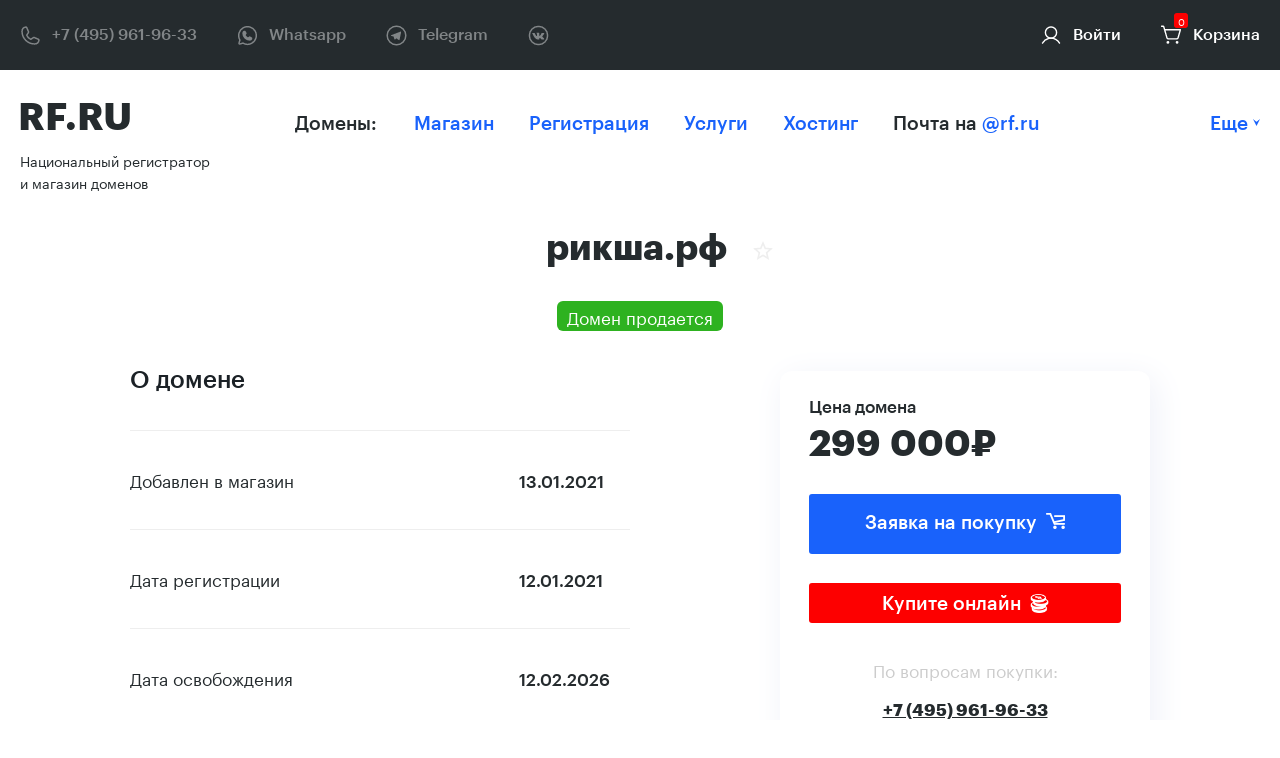

--- FILE ---
content_type: text/html; charset=utf-8
request_url: https://rf.ru/%D1%80%D0%B8%D0%BA%D1%88%D0%B0.%D1%80%D1%84
body_size: 4495
content:
<!doctype html><html> <head><meta charset="utf-8"><meta name="viewport" content="width=device-width, initial-scale=1"><meta name="description" content="None"><meta name="yandex-verification" content="e01de5fe192c8865"><title>рикша.рф</title><link rel="stylesheet" href="/static/css/style.css?v=32"><meta property="og:type" content="business.business"><meta property="og:title" content="Национальный регистратор доменов. Регистрация доменов в .RU, .РФ и других зонах"><meta property="og:url" content="https://rf.ru"><meta property="og:image" content="https://rf.rustatic/img/logo.png"><meta property="og:description" content="RF.RU позволяет как зарегистрировать свободное доменное имя, так и купить красивый домен в магазине доменов."><meta property="og:site_name" content="RF.RU"><meta property="og:locale" content="ru_RU"><meta property="fb:app_id" content="1424684062"><meta property="business:contact_data:street_address" content="Волоколамское шоссе, 142 (БЦ “Ирбис”)"><meta property="business:contact_data:locality" content="Москва"><meta property="business:contact_data:region" content="Московская область"><meta property="business:contact_data:postal_code" content="143512"><meta property="business:contact_data:country_name" content="Russia"><link rel="apple-touch-icon" sizes="180x180" href="/static/img/favicon/apple-touch-icon.png"><link rel="icon" type="image/png" sizes="32x32" href="/static/img/favicon/favicon-32x32.png"><link rel="icon" type="image/png" sizes="16x16" href="/static/img/favicon/favicon-16x16.png"><link rel="manifest" href="/static/img/favicon/site.webmanifest"><link rel="mask-icon" href="/static/img/favicon/safari-pinned-tab.svg" color="#5bbad5"><link rel="shortcut icon" href="/static/img/favicon/favicon.ico"><meta name="msapplication-TileColor" content="#da532c"><meta name="msapplication-config" content="/static/img/favicon/browserconfig.xml"><meta name="theme-color" content="#ffffff"><script>
        _user_id = false;
        _csrf_token = "C0O0xUYnX1:40baee88592403de269da8befa696d3a";
        
            CART = { 'total': 0, 'total_price': 0, 'items': [] };
        
    </script></head> <body> <div id="wrapper"> <header class="header-top"> <div class="center-max"> <div class="header-top__row"> <div class="header-top__column header-top__column_contacts"> <a href="tel:+7 (495) 961-96-33" class="header-top__item header-top__phone" target="_blank" rel="nofollow">+7 (495) 961-96-33</a> <a href="https://api.whatsapp.com/send?phone=79039619633" class="header-top__item header-top__whatsapp" target="_blank" rel="nofollow">Whatsapp</a> <a href="https://t.me/Sales_rfru" class="header-top__item header-top__telegram" target="_blank" rel="nofollow">Telegram</a> <a href="https://vk.com/domeny_rfru" class="header-top__item header-top__vk" target="_blank" rel="nofollow"></a> </div> <div class="header-top__column header-top__column_menu"> <a href="#" class="header-top__menu-more more">Весь сайт</a> </div> <div class="header-top__column header-top__column_menu"> <nav class="header__menu"> Домены: <ul> <li><a href="/domains/sale">Магазин</a></li> <li><a href="/domains/reg">Регистрация</a></li> <li><a href="/services">Услуги</a></li> <li><a href="/hostings">Хостинг</a></li> <li>Почта на <a href="/mail">@rf.ru</a></li> </ul> </nav> </div> <div class="header-top__column"> <a href="/login" class="header-top__item header-top__account">Войти</a> <a href="/cart" class="header-top__item header-top__cart" data-count="0">Корзина</a> </div> </div> </div> </header> <header class="header "> <div class="center-max"> <div class="header__row"> <a href="/" class="logo header__logo">RF.RU</a> <nav class="header__menu"> Домены: <ul> <li><a href="/domains/sale">Магазин</a></li> <li><a href="/domains/reg">Регистрация</a></li> <li><a href="/services">Услуги</a></li> <li><a href="/hostings">Хостинг</a></li> <li>Почта на <a href="/mail">@rf.ru</a></li> </ul> </nav> <a href="#" class="header__more more"> Еще </a> </div> <div class="under_logo"><a href="/">Национальный регистратор и магазин доменов</a></div> </div> </header> <header class="header-mobile"> <div class="center"> <div class="header__row"> <a href="/" class="logo header__logo">RF.RU</a> <div class="header__column"> <a href="/login" class="header-top__item header-top__account">Войти</a> <a href="/cart" class="header-top__item header-top__cart" data-count="0">Корзина</a> <button class="mobile-menu-btn hamburger hamburger--collapse" type="button"> <span class="hamburger-box"><span class="hamburger-inner"></span></span> </button> </div> </div> <div class="under_logo_mobile"><a href="/">Национальный регистратор и магазин доменов</a></div> </div> </header> <nav class="full-menu"> <div class="center-max"> <button class="full-menu__close"></button> </div> <div class="center"> <div class="menu-mobile__profile"> <div class="full-menu__column"> <p class="full-menu__title">Домены и услуги</p> <ul> <li><a href="/domains/sale">Магазин</a></li> <li><a href="/domains/reg">Регистрация</a></li> <li><a href="/services">Услуги</a></li> <li><a href="/hostings">Хостинг</a></li> <li><a href="/mail">Почта на @rf.ru</a></li> </ul> </div> <a href="/login">Войти</a> <a href="/register">Зарегистрироваться</a> </div> <div class="full-menu__column"> <p class="full-menu__title">О нас</p> <ul> <li><a href="/about">О компании</a></li> <li><a href="/parking">Домейнерам</a></li> <li><a href="/experts">Эксперты доменного рынка</a></li> <li><a href="/partners">Партнеры</a></li> <li><a href="/testimonials">Отзывы</a></li> <li><a href="/registration">Регистрация доменов</a></li> <li><a href="/jobs">Вакансии</a></li> </ul> </div> <div class="full-menu__column"> <p class="full-menu__title">Инструменты</p> <ul> <li><a href="/utils/whois">Проверка Whois</a></li> <li><a href="/construct">Ломбард доменов</a></li> <li><a href="/obmen_domenami">Обмен доменами</a></li> <li><a href="/utils/patent">Проверка товарного знака</a></li> <li><a href="/broker">Доменный брокер</a></li> <li><a href="/estimation">Оценка доменов</a></li> <li><a href="/torgi">Правила чата @torgi</a></li> </ul> </div> <div class="full-menu__column"> <p class="full-menu__title">Покупка и оплата</p> <ul> <li><a href="/how-to-pay">Способы оплаты</a></li> <li><a href="/payment-rules">Правила покупки</a></li> <li><a href="/payment-cancel">Отмена и возврат</a></li> <li><a href="/domain-prices">Цена на регистрацию и продление</a></li> <li><a href="/help">Помощь и поддержка</a></li> </ul> </div> <div class="full-menu__column"> <p class="full-menu__title"> <a href="/posts"> Новости </a> </p> </div> <div class="full-menu__column"> <p class="full-menu__title"> <a href="/articles"> Статьи </a> </p> </div> <div class="full-menu__column"> <p class="full-menu__title">О зоне .РФ</p> <ul> <li><a href="/rf"><em>Перейти</em></a></li> <li><a href="/rf/history">История</a></li> <li><a href="/articles/10_mifov_o_domenah_rf">10 мифов о доменах .РФ</a></li> <li><a href="/rf/benefits">Преимущества</a></li> <li><a href="/albums">Медиа и маркетинг</a></li> </ul> </div> <div class="menu-mobile__contacts"> <a href="tel:+7 (495) 961-96-33" class="header-top__item header-top__phone" target="_blank">+7 (495) 961-96-33</a> <a href="https://api.whatsapp.com/send?phone=79039619633" class="header-top__item header-top__whatsapp" target="_blank">Whatsapp</a> <a href="https://t.me/Sales_rfru" class="header-top__item header-top__telegram" target="_blank">Telegram</a> </div> <div class="menu-mobile-bottom"> <div class="menu-mobile-bottom__links"> <a href="/agreement">Договор об оказании услуг</a> <a href="/policy">Политика конфиденциальности</a> </div> <div class="menu-mobile-bottom__social"> <a href="https://www.facebook.com/domenyrf.ru" class="header-top__item header-top__fb" target="_blank"></a> <a href="https://vk.com/domeny_rfru" class="header-top__item header-top__vk" target="_blank"></a> <a href="https://www.instagram.com/domeny.rf/" class="header-top__item header-top__ig" target="_blank"></a> </div> </div> </div> </nav> <section class="domain-block"> <div class="center"> <h1 class="title domain-block__title"> рикша.рф <button data-favorite-type="domains_sale" data-favorite-pk="5ffee5cb32b6cbc1759f2af9" class="btn-favorite "></button> </h1> <p class="domain-block__subtitle"><span href="#" class="domain-category-label domain-category-label_shop">Домен продается</span></p> <div class="domain-block__row"> <div class="domain-block__column"> <div class="domain-block__section"> <p class="domain-block__section-title">О домене</p> <table class="domain-block__section-params"> <tr> <td>Добавлен в магазин</td><td><strong>13.01.2021</strong></td> </tr> <tr> <td>Дата регистрации</td><td><strong>12.01.2021</strong></td> </tr> <tr> <td>Дата освобождения</td><td><strong>12.02.2026</strong></td> </tr> </table> <section class="benefits-block"> <div class="center"> <div class="benefits-items"> <div class="benefits-item"> <div class="benefits-item__image"> <img src="/static/img/icons/rows.svg" alt="Короче, чем 83% доменов в нашем магазине"> </div> <div class="benefits-item__content"> <p class="benefits-item__title">Короче, чем 83% доменов в нашем магазине</p> </div> </div> <div class="benefits-item"> <div class="benefits-item__image"> <img src="/static/img/icons/registrar.svg" alt="Регистратор домена - SALENAMES-RF"> </div> <div class="benefits-item__content"> <p class="benefits-item__title">Регистратор домена - SALENAMES-RF</p> </div> </div> <div class="benefits-item"> <div class="benefits-item__image"> <img src="/static/img/icons/age.svg" alt="Возраст домена - 2 года"> </div> <div class="benefits-item__content"> <p class="benefits-item__title">Возраст домена - 2 года</p> </div> </div> </div> </div> </section> <div class="domain-block__section-links"> <a href="#" data-whois="рикша.рф">Whois</a> </div> </div> </div> <div class="domain-block__column"> <div class="domain-price-block"> <p class="domain-price-block__new-price">Цена домена<br> <span class="new-price">299&nbsp;000₽ <button class="btn domain-price-block__btn" data-order-url="рикша.рф">Заявка на покупку</button> <button class="btn domain-price-block-buy__btn" data-buy-url="рикша.рф">Купите онлайн</button> <p class="domain-price-block__phone-desc">По вопросам покупки:</p> <p class="domain-price-block__phone"><a href="tel:+7 (495) 961-96-33" target="_blank" rel="nofollow">+7 (495) 961-96-33</a></p> <p class="domain-price-block__social"> <a class="domain-price-block__social_whatsapp" href="https://api.whatsapp.com/send?phone=79039619633" target="_blank" rel="nofollow"></a> <a class="domain-price-block__social_telegram" href="https://t.me/Sales_rfru" target="_blank" rel="nofollow"></a> </p> <p class="domain-price-block__phone">Хотите быть в тренде доменного рынка и получать скидки на домены - подписывайтесь на наш канал в телеграм: <a href="https://t.me/domeny_rf" target="_blank">t.me/domeny_rf</a></p> </div> <div class="domain-stats-block"> <p class="domain-stats-block__name"><a href="http://рикша.рф" target="_blank" rel="nofollow">рикша.рф</a></p> <p class="domain-stats-block__data">Данные подтверждены</p> </div> </div> </div> </div> </section> <section class="advantages-block"> <div class="center"> <div class="advantages-items"> <div class="advantages-item"> <div class="advantages-item__image"><img src="/uploads/mix/2019/06/15/icon-5.svg" alt="Безопасная сделка"></div> <div class="advantages-item__content"> <p class="advantages-item__title">Безопасная сделка</p> <p class="advantages-item__description"> Мы являемся гарантом и посредником каждой сделки в магазине и аукционе </p> </div> </div> <div class="advantages-item"> <div class="advantages-item__image"><img src="/uploads/mix/2019/06/15/icon-6.svg" alt="Права подтверждены"></div> <div class="advantages-item__content"> <p class="advantages-item__title">Права подтверждены</p> <p class="advantages-item__description"> Наши модераторы проверяют все документы на домены </p> </div> </div> <div class="advantages-item"> <div class="advantages-item__image"><img src="/uploads/mix/2019/06/15/icon-7.svg" alt="Удобный способ оплаты"></div> <div class="advantages-item__content"> <p class="advantages-item__title">Удобный способ оплаты</p> <p class="advantages-item__description"> Вы можете оплачивать картой, через расчетный счет или электронными деньгами </p> </div> </div> <div class="advantages-item"> <div class="advantages-item__image"><img src="/uploads/mix/2019/06/15/icon-10.svg" alt="Круглосуточная поддержка"></div> <div class="advantages-item__content"> <p class="advantages-item__title">Круглосуточная поддержка</p> <p class="advantages-item__description"> Наши специалисты помогут Вам в любой непонятной ситуации </p> </div> </div> </div> </div> </section> <footer> <div class="footer-top"> <div class="center-max"> <nav class="footer-menu"> <div class="footer-menu__column"> <p class="footer-menu__title">О нас</p> <ul> <li><a href="/about">О компании</a></li> <li><a href="/parking">Домейнерам</a></li> <li><a href="/experts">Эксперты доменного рынка</a></li> <li><a href="/partners">Партнеры</a></li> <li><a href="/testimonials">Отзывы</a></li> <li><a href="/registration">Регистрация доменов</a></li> <li><a href="/jobs">Вакансии</a></li> </ul> </div> <div class="footer-menu__column"> <p class="footer-menu__title">Инструменты</p> <ul> <li><a href="/utils/whois">Проверка Whois</a></li> <li><a href="/construct">Ломбард доменов</a></li> <li><a href="/obmen_domenami">Обмен доменами</a></li> <li><a href="/utils/patent">Проверка товарного знака</a></li> <li><a href="/broker">Доменный брокер</a></li> <li><a href="/estimation">Оценка доменов</a></li> <li><a href="/torgi">Правила чата @torgi</a></li> </ul> </div> <div class="footer-menu__column"> <p class="footer-menu__title">Покупка и оплата</p> <ul> <li><a href="/how-to-pay">Способы оплаты</a></li> <li><a href="/payment-rules">Правила покупки</a></li> <li><a href="/payment-cancel">Отмена и возврат</a></li> <li><a href="/domain-prices">Цена на регистрацию и продление</a></li> <li><a href="/help">Помощь и поддержка</a></li> </ul> </div> <div class="footer-menu__column"> <p class="footer-menu__title"> <a href="/posts"> Новости </a> </p> </div> <div class="footer-menu__column"> <p class="footer-menu__title"> <a href="/articles"> Статьи </a> </p> </div> <div class="footer-menu__column"> <p class="footer-menu__title">О зоне .РФ</p> <ul> <li><a href="/rf/history">История</a></li> <li><a href="/articles/10_mifov_o_domenah_rf">10 мифов о доменах .РФ</a></li> <li><a href="/rf/benefits">Преимущества</a></li> <li><a href="/albums">Медиа и маркетинг</a></li> </ul> </div> </nav> </div> </div> <div class="footer-bottom"> <div class="center-max"> <div class="footer-bottom__row"> <div class="footer-bottom__col"> © 2022 RF.RU Все права защищены </div> <div class="footer-bottom__col"> <a href="/help">Документы и справки</a> <a href="/policy">Политика конфиденциальности</a> </div> <div class="footer-bottom__col"> <img src="/static/img/paykeeper.png" style="max-height: 25px"> </div> </div> </div> </div> </footer> </div> <script type="text/javascript" src="/static/gen/front.js?926ac2ce"></script> <script type="text/javascript">
        setTimeout(function() {
            $.post("/counter/5ffee5cb32b6cbc1759f2af9/catalog", { _csrf_token: 'EhuT4ZkyPp:5991a00f0c4dae20e678cb53770f1acc' }, function(response) { _csrf_token = response._new_csrf });
        }, 500);
    </script> <script type="text/javascript">
(function(m,e,t,r,i,k,a){m[i]=m[i]||function(){(m[i].a=m[i].a||[]).push(arguments)};
m[i].l=1*new Date();k=e.createElement(t),a=e.getElementsByTagName(t)[0],k.async=1,k.src=r,a.parentNode.insertBefore(k,a)})
(window, document, "script", "https://mc.yandex.ru/metrika/tag.js", "ym");

ym(55125844, "init", {
        clickmap:true,
        trackLinks:true,
        accurateTrackBounce:true,
        webvisor:true
});
</script> <noscript><div><img src="https://mc.yandex.ru/watch/55125844" style="position:absolute; left:-9999px;" alt></div></noscript> <script async src="https://www.googletagmanager.com/gtag/js?id=G-3DYTKM0EC9"></script> <script>
  window.dataLayer = window.dataLayer || [];
  function gtag(){dataLayer.push(arguments);}
  gtag('js', new Date());

  gtag('config', 'G-3DYTKM0EC9');
</script> </body> </html>

--- FILE ---
content_type: text/css
request_url: https://rf.ru/static/css/style.css?v=32
body_size: 346642
content:
@charset "UTF-8";
@import "fonts.css";

*{
    margin:0;
    padding:0;
}
html, body, div, span, applet, object, iframe, h1, h2, h3, h4, h5, h6, p, blockquote, pre, a, abbr, acronym, address, big, cite, code,
del, dfn, em, font, img, ins, kbd, q, s, samp, small, strike, strong, sub, sup, tt, var, dd, dl, dt, li, ol, ul, fieldset, form, label, legend, caption
table, caption, tbody, tfoot, thead, tr, th, td {
	margin: 0;
	padding: 0;
	border: 0;
	font-size: 100%;
	font-family: inherit;
}
table, tbody, tfoot, thead, tr, th, td {
	margin: 0;
	padding: 0;
	font-weight: normal;
	font-style: inherit;
	font-size: 100%;
	font-family: inherit;
	text-align: left;
	vertical-align: top;
}
a img, :link img, :visited img {
	border: 0;
}
table {
	border-collapse: collapse;
}
ol, ul {
	list-style: none;
}
q:before, q:after, blockquote:before, blockquote:after {
	content: "";
}

strong, b {
	font-weight: bold;
}
a{
    outline:0;
}
em, i {
	font-style: italic;
}
button, input, select, textarea {
	outline: none;
}

/**
 * Swiper 4.4.2
 * Most modern mobile touch slider and framework with hardware accelerated transitions
 * http://www.idangero.us/swiper/
 *
 * Copyright 2014-2018 Vladimir Kharlampidi
 *
 * Released under the MIT License
 *
 * Released on: November 1, 2018
 */
.swiper-container{margin:0 auto;position:relative;overflow:hidden;list-style:none;padding:0;z-index:1;}.swiper-container-no-flexbox .swiper-slide{float:left}.swiper-container-vertical>.swiper-wrapper{-webkit-box-orient:vertical;-webkit-box-direction:normal;-webkit-flex-direction:column;-ms-flex-direction:column;flex-direction:column}.swiper-wrapper{position:relative;width:100%;height:100%;/* overflow: hidden; */z-index:1;display:-webkit-box;display:-webkit-flex;display:-ms-flexbox;display:flex;-webkit-transition-property:-webkit-transform;transition-property:-webkit-transform;-o-transition-property:transform;transition-property:transform;transition-property:transform,-webkit-transform;-webkit-box-sizing:content-box;box-sizing:content-box;}.swiper-container-android .swiper-slide,.swiper-wrapper{-webkit-transform:translate3d(0,0,0);transform:translate3d(0,0,0)}.swiper-container-multirow>.swiper-wrapper{-webkit-flex-wrap:wrap;-ms-flex-wrap:wrap;flex-wrap:wrap}.swiper-container-free-mode>.swiper-wrapper{-webkit-transition-timing-function:ease-out;-o-transition-timing-function:ease-out;transition-timing-function:ease-out;margin:0 auto}.swiper-slide{-webkit-flex-shrink:0;-ms-flex-negative:0;flex-shrink:0;width:100%;height:100%;position:relative;-webkit-transition-property:-webkit-transform;transition-property:-webkit-transform;-o-transition-property:transform;transition-property:transform;transition-property:transform,-webkit-transform}.swiper-slide-invisible-blank{visibility:hidden}.swiper-container-autoheight,.swiper-container-autoheight .swiper-slide{height:auto}.swiper-container-autoheight .swiper-wrapper{-webkit-box-align:start;-webkit-align-items:flex-start;-ms-flex-align:start;align-items:flex-start;-webkit-transition-property:height,-webkit-transform;transition-property:height,-webkit-transform;-o-transition-property:transform,height;transition-property:transform,height;transition-property:transform,height,-webkit-transform}.swiper-container-3d{-webkit-perspective:1200px;perspective:1200px}.swiper-container-3d .swiper-cube-shadow,.swiper-container-3d .swiper-slide,.swiper-container-3d .swiper-slide-shadow-bottom,.swiper-container-3d .swiper-slide-shadow-left,.swiper-container-3d .swiper-slide-shadow-right,.swiper-container-3d .swiper-slide-shadow-top,.swiper-container-3d .swiper-wrapper{-webkit-transform-style:preserve-3d;transform-style:preserve-3d}.swiper-container-3d .swiper-slide-shadow-bottom,.swiper-container-3d .swiper-slide-shadow-left,.swiper-container-3d .swiper-slide-shadow-right,.swiper-container-3d .swiper-slide-shadow-top{position:absolute;left:0;top:0;width:100%;height:100%;pointer-events:none;z-index:10}.swiper-container-3d .swiper-slide-shadow-left{background-image:-webkit-gradient(linear,right top,left top,from(rgba(0,0,0,.5)),to(rgba(0,0,0,0)));background-image:-webkit-linear-gradient(right,rgba(0,0,0,.5),rgba(0,0,0,0));background-image:-o-linear-gradient(right,rgba(0,0,0,.5),rgba(0,0,0,0));background-image:linear-gradient(to left,rgba(0,0,0,.5),rgba(0,0,0,0))}.swiper-container-3d .swiper-slide-shadow-right{background-image:-webkit-gradient(linear,left top,right top,from(rgba(0,0,0,.5)),to(rgba(0,0,0,0)));background-image:-webkit-linear-gradient(left,rgba(0,0,0,.5),rgba(0,0,0,0));background-image:-o-linear-gradient(left,rgba(0,0,0,.5),rgba(0,0,0,0));background-image:linear-gradient(to right,rgba(0,0,0,.5),rgba(0,0,0,0))}.swiper-container-3d .swiper-slide-shadow-top{background-image:-webkit-gradient(linear,left bottom,left top,from(rgba(0,0,0,.5)),to(rgba(0,0,0,0)));background-image:-webkit-linear-gradient(bottom,rgba(0,0,0,.5),rgba(0,0,0,0));background-image:-o-linear-gradient(bottom,rgba(0,0,0,.5),rgba(0,0,0,0));background-image:linear-gradient(to top,rgba(0,0,0,.5),rgba(0,0,0,0))}.swiper-container-3d .swiper-slide-shadow-bottom{background-image:-webkit-gradient(linear,left top,left bottom,from(rgba(0,0,0,.5)),to(rgba(0,0,0,0)));background-image:-webkit-linear-gradient(top,rgba(0,0,0,.5),rgba(0,0,0,0));background-image:-o-linear-gradient(top,rgba(0,0,0,.5),rgba(0,0,0,0));background-image:linear-gradient(to bottom,rgba(0,0,0,.5),rgba(0,0,0,0))}.swiper-container-wp8-horizontal,.swiper-container-wp8-horizontal>.swiper-wrapper{-ms-touch-action:pan-y;touch-action:pan-y}.swiper-container-wp8-vertical,.swiper-container-wp8-vertical>.swiper-wrapper{-ms-touch-action:pan-x;touch-action:pan-x}.swiper-button-next,.swiper-button-prev{position:absolute;top:50%;width:27px;height:44px;margin-top:-22px;z-index:10;cursor:pointer;background-size:27px 44px;background-position:center;background-repeat:no-repeat}.swiper-button-next.swiper-button-disabled,.swiper-button-prev.swiper-button-disabled{opacity:.35;cursor:auto;pointer-events:none}.swiper-button-prev,.swiper-container-rtl .swiper-button-next{background-image:url("data:image/svg+xml;charset=utf-8,%3Csvg%20xmlns%3D'http%3A%2F%2Fwww.w3.org%2F2000%2Fsvg'%20viewBox%3D'0%200%2027%2044'%3E%3Cpath%20d%3D'M0%2C22L22%2C0l2.1%2C2.1L4.2%2C22l19.9%2C19.9L22%2C44L0%2C22L0%2C22L0%2C22z'%20fill%3D'%23007aff'%2F%3E%3C%2Fsvg%3E");left:10px;right:auto}.swiper-button-next,.swiper-container-rtl .swiper-button-prev{background-image:url("data:image/svg+xml;charset=utf-8,%3Csvg%20xmlns%3D'http%3A%2F%2Fwww.w3.org%2F2000%2Fsvg'%20viewBox%3D'0%200%2027%2044'%3E%3Cpath%20d%3D'M27%2C22L27%2C22L5%2C44l-2.1-2.1L22.8%2C22L2.9%2C2.1L5%2C0L27%2C22L27%2C22z'%20fill%3D'%23007aff'%2F%3E%3C%2Fsvg%3E");right:10px;left:auto}.swiper-button-prev.swiper-button-white,.swiper-container-rtl .swiper-button-next.swiper-button-white{background-image:url("data:image/svg+xml;charset=utf-8,%3Csvg%20xmlns%3D'http%3A%2F%2Fwww.w3.org%2F2000%2Fsvg'%20viewBox%3D'0%200%2027%2044'%3E%3Cpath%20d%3D'M0%2C22L22%2C0l2.1%2C2.1L4.2%2C22l19.9%2C19.9L22%2C44L0%2C22L0%2C22L0%2C22z'%20fill%3D'%23ffffff'%2F%3E%3C%2Fsvg%3E")}.swiper-button-next.swiper-button-white,.swiper-container-rtl .swiper-button-prev.swiper-button-white{background-image:url("data:image/svg+xml;charset=utf-8,%3Csvg%20xmlns%3D'http%3A%2F%2Fwww.w3.org%2F2000%2Fsvg'%20viewBox%3D'0%200%2027%2044'%3E%3Cpath%20d%3D'M27%2C22L27%2C22L5%2C44l-2.1-2.1L22.8%2C22L2.9%2C2.1L5%2C0L27%2C22L27%2C22z'%20fill%3D'%23ffffff'%2F%3E%3C%2Fsvg%3E")}.swiper-button-prev.swiper-button-black,.swiper-container-rtl .swiper-button-next.swiper-button-black{background-image:url("data:image/svg+xml;charset=utf-8,%3Csvg%20xmlns%3D'http%3A%2F%2Fwww.w3.org%2F2000%2Fsvg'%20viewBox%3D'0%200%2027%2044'%3E%3Cpath%20d%3D'M0%2C22L22%2C0l2.1%2C2.1L4.2%2C22l19.9%2C19.9L22%2C44L0%2C22L0%2C22L0%2C22z'%20fill%3D'%23000000'%2F%3E%3C%2Fsvg%3E")}.swiper-button-next.swiper-button-black,.swiper-container-rtl .swiper-button-prev.swiper-button-black{background-image:url("data:image/svg+xml;charset=utf-8,%3Csvg%20xmlns%3D'http%3A%2F%2Fwww.w3.org%2F2000%2Fsvg'%20viewBox%3D'0%200%2027%2044'%3E%3Cpath%20d%3D'M27%2C22L27%2C22L5%2C44l-2.1-2.1L22.8%2C22L2.9%2C2.1L5%2C0L27%2C22L27%2C22z'%20fill%3D'%23000000'%2F%3E%3C%2Fsvg%3E")}.swiper-button-lock{display:none}.swiper-pagination{position:absolute;text-align:center;-webkit-transition:.3s opacity;-o-transition:.3s opacity;transition:.3s opacity;-webkit-transform:translate3d(0,0,0);transform:translate3d(0,0,0);z-index:10}.swiper-pagination.swiper-pagination-hidden{opacity:0}.swiper-container-horizontal>.swiper-pagination-bullets,.swiper-pagination-custom,.swiper-pagination-fraction{bottom:10px;left:0;width:100%}.swiper-pagination-bullets-dynamic{overflow:hidden;font-size:0}.swiper-pagination-bullets-dynamic .swiper-pagination-bullet{-webkit-transform:scale(.33);-ms-transform:scale(.33);transform:scale(.33);position:relative}.swiper-pagination-bullets-dynamic .swiper-pagination-bullet-active{-webkit-transform:scale(1);-ms-transform:scale(1);transform:scale(1)}.swiper-pagination-bullets-dynamic .swiper-pagination-bullet-active-main{-webkit-transform:scale(1);-ms-transform:scale(1);transform:scale(1)}.swiper-pagination-bullets-dynamic .swiper-pagination-bullet-active-prev{-webkit-transform:scale(.66);-ms-transform:scale(.66);transform:scale(.66)}.swiper-pagination-bullets-dynamic .swiper-pagination-bullet-active-prev-prev{-webkit-transform:scale(.33);-ms-transform:scale(.33);transform:scale(.33)}.swiper-pagination-bullets-dynamic .swiper-pagination-bullet-active-next{-webkit-transform:scale(.66);-ms-transform:scale(.66);transform:scale(.66)}.swiper-pagination-bullets-dynamic .swiper-pagination-bullet-active-next-next{-webkit-transform:scale(.33);-ms-transform:scale(.33);transform:scale(.33)}.swiper-pagination-bullet{width:8px;height:8px;display:inline-block;border-radius:100%;background:#000;opacity:.2}button.swiper-pagination-bullet{border:none;margin:0;padding:0;-webkit-box-shadow:none;box-shadow:none;-webkit-appearance:none;-moz-appearance:none;appearance:none}.swiper-pagination-clickable .swiper-pagination-bullet{cursor:pointer}.swiper-pagination-bullet-active{opacity:1;background:#007aff}.swiper-container-vertical>.swiper-pagination-bullets{right:10px;top:50%;-webkit-transform:translate3d(0,-50%,0);transform:translate3d(0,-50%,0)}.swiper-container-vertical>.swiper-pagination-bullets .swiper-pagination-bullet{margin:6px 0;display:block}.swiper-container-vertical>.swiper-pagination-bullets.swiper-pagination-bullets-dynamic{top:50%;-webkit-transform:translateY(-50%);-ms-transform:translateY(-50%);transform:translateY(-50%);width:8px}.swiper-container-vertical>.swiper-pagination-bullets.swiper-pagination-bullets-dynamic .swiper-pagination-bullet{display:inline-block;-webkit-transition:.2s top,.2s -webkit-transform;transition:.2s top,.2s -webkit-transform;-o-transition:.2s transform,.2s top;transition:.2s transform,.2s top;transition:.2s transform,.2s top,.2s -webkit-transform}.swiper-container-horizontal>.swiper-pagination-bullets .swiper-pagination-bullet{margin:0 4px}.swiper-container-horizontal>.swiper-pagination-bullets.swiper-pagination-bullets-dynamic{left:50%;-webkit-transform:translateX(-50%);-ms-transform:translateX(-50%);transform:translateX(-50%);white-
space:nowrap}.swiper-container-horizontal>.swiper-pagination-bullets.swiper-pagination-bullets-dynamic .swiper-pagination-bullet{-webkit-transition:.2s left,.2s -webkit-transform;transition:.2s left,.2s -webkit-transform;-o-transition:.2s transform,.2s left;transition:.2s transform,.2s left;transition:.2s transform,.2s left,.2s -webkit-transform}.swiper-container-horizontal.swiper-container-rtl>.swiper-pagination-bullets-dynamic .swiper-pagination-bullet{-webkit-transition:.2s right,.2s -webkit-transform;transition:.2s right,.2s -webkit-transform;-o-transition:.2s transform,.2s right;transition:.2s transform,.2s right;transition:.2s transform,.2s right,.2s -webkit-transform}.swiper-pagination-progressbar{background:rgba(0,0,0,.25);position:absolute}.swiper-pagination-progressbar .swiper-pagination-progressbar-fill{background:#007aff;position:absolute;left:0;top:0;width:100%;height:100%;-webkit-transform:scale(0);-ms-transform:scale(0);transform:scale(0);-webkit-transform-origin:left top;-ms-transform-origin:left top;transform-origin:left top}.swiper-container-rtl .swiper-pagination-progressbar .swiper-pagination-progressbar-fill{-webkit-transform-origin:right top;-ms-transform-origin:right top;transform-origin:right top}.swiper-container-horizontal>.swiper-pagination-progressbar,.swiper-container-vertical>.swiper-pagination-progressbar.swiper-pagination-progressbar-opposite{width:100%;height:4px;left:0;top:0}.swiper-container-horizontal>.swiper-pagination-progressbar.swiper-pagination-progressbar-opposite,.swiper-container-vertical>.swiper-pagination-progressbar{width:4px;height:100%;left:0;top:0}.swiper-pagination-white .swiper-pagination-bullet-active{background:#fff}.swiper-pagination-progressbar.swiper-pagination-white{background:rgba(255,255,255,.25)}.swiper-pagination-progressbar.swiper-pagination-white .swiper-pagination-progressbar-fill{background:#fff}.swiper-pagination-black .swiper-pagination-bullet-active{background:#000}.swiper-pagination-progressbar.swiper-pagination-black{background:rgba(0,0,0,.25)}.swiper-pagination-progressbar.swiper-pagination-black .swiper-pagination-progressbar-fill{background:#000}.swiper-pagination-lock{display:none}.swiper-scrollbar{border-radius:10px;position:relative;-ms-touch-action:none;background:rgba(0,0,0,.1)}.swiper-container-horizontal>.swiper-scrollbar{position:absolute;left:1%;bottom:3px;z-index:50;height:5px;width:98%}.swiper-container-vertical>.swiper-scrollbar{position:absolute;right:3px;top:1%;z-index:50;width:5px;height:98%}.swiper-scrollbar-drag{height:100%;width:100%;position:relative;background:rgba(0,0,0,.5);border-radius:10px;left:0;top:0}.swiper-scrollbar-cursor-drag{cursor:move}.swiper-scrollbar-lock{display:none}.swiper-zoom-container{width:100%;height:100%;display:-webkit-box;display:-webkit-flex;display:-ms-flexbox;display:flex;-webkit-box-pack:center;-webkit-justify-content:center;-ms-flex-pack:center;justify-content:center;-webkit-box-align:center;-webkit-align-items:center;-ms-flex-align:center;align-items:center;text-align:center}.swiper-zoom-container>canvas,.swiper-zoom-container>img,.swiper-zoom-container>svg{max-width:100%;max-height:100%;-o-object-fit:contain;object-fit:contain}.swiper-slide-zoomed{cursor:move}.swiper-lazy-preloader{width:42px;height:42px;position:absolute;left:50%;top:50%;margin-left:-21px;margin-top:-21px;z-index:10;-webkit-transform-origin:50%;-ms-transform-origin:50%;transform-origin:50%;-webkit-animation:swiper-preloader-spin 1s steps(12,end) infinite;animation:swiper-preloader-spin 1s steps(12,end) infinite}.swiper-lazy-preloader:after{display:block;content:'';width:100%;height:100%;background-image:url("data:image/svg+xml;charset=utf-8,%3Csvg%20viewBox%3D'0%200%20120%20120'%20xmlns%3D'http%3A%2F%2Fwww.w3.org%2F2000%2Fsvg'%20xmlns%3Axlink%3D'http%3A%2F%2Fwww.w3.org%2F1999%2Fxlink'%3E%3Cdefs%3E%3Cline%20id%3D'l'%20x1%3D'60'%20x2%3D'60'%20y1%3D'7'%20y2%3D'27'%20stroke%3D'%236c6c6c'%20stroke-width%3D'11'%20stroke-linecap%3D'round'%2F%3E%3C%2Fdefs%3E%3Cg%3E%3Cuse%20xlink%3Ahref%3D'%23l'%20opacity%3D'.27'%2F%3E%3Cuse%20xlink%3Ahref%3D'%23l'%20opacity%3D'.27'%20transform%3D'rotate(30%2060%2C60)'%2F%3E%3Cuse%20xlink%3Ahref%3D'%23l'%20opacity%3D'.27'%20transform%3D'rotate(60%2060%2C60)'%2F%3E%3Cuse%20xlink%3Ahref%3D'%23l'%20opacity%3D'.27'%20transform%3D'rotate(90%2060%2C60)'%2F%3E%3Cuse%20xlink%3Ahref%3D'%23l'%20opacity%3D'.27'%20transform%3D'rotate(120%2060%2C60)'%2F%3E%3Cuse%20xlink%3Ahref%3D'%23l'%20opacity%3D'.27'%20transform%3D'rotate(150%2060%2C60)'%2F%3E%3Cuse%20xlink%3Ahref%3D'%23l'%20opacity%3D'.37'%20transform%3D'rotate(180%2060%2C60)'%2F%3E%3Cuse%20xlink%3Ahref%3D'%23l'%20opacity%3D'.46'%20transform%3D'rotate(210%2060%2C60)'%2F%3E%3Cuse%20xlink%3Ahref%3D'%23l'%20opacity%3D'.56'%20transform%3D'rotate(240%2060%2C60)'%2F%3E%3Cuse%20xlink%3Ahref%3D'%23l'%20opacity%3D'.66'%20transform%3D'rotate(270%2060%2C60)'%2F%3E%3Cuse%20xlink%3Ahref%3D'%23l'%20opacity%3D'.75'%20transform%3D'rotate(300%2060%2C60)'%2F%3E%3Cuse%20xlink%3Ahref%3D'%23l'%20opacity%3D'.85'%20transform%3D'rotate(330%2060%2C60)'%2F%3E%3C%2Fg%3E%3C%2Fsvg%3E");background-position:50%;background-size:100%;background-repeat:no-repeat}.swiper-lazy-preloader-white:after{background-image:url("data:image/svg+xml;charset=utf-8,%3Csvg%20viewBox%3D'0%200%20120%20120'%20xmlns%3D'http%3A%2F%2Fwww.w3.org%2F2000%2Fsvg'%20xmlns%3Axlink%3D'http%3A%2F%2Fwww.w3.org%2F1999%2Fxlink'%3E%3Cdefs%3E%3Cline%20id%3D'l'%20x1%3D'60'%20x2%3D'60'%20y1%3D'7'%20y2%3D'27'%20stroke%3D'%23fff'%20stroke-width%3D'11'%20stroke-linecap%3D'round'%2F%3E%3C%2Fdefs%3E%3Cg%3E%3Cuse%20xlink%3Ahref%3D'%23l'%20opacity%3D'.27'%2F%3E%3Cuse%20xlink%3Ahref%3D'%23l'%20opacity%3D'.27'%20transform%3D'rotate(30%2060%2C60)'%2F%3E%3Cuse%20xlink%3Ahref%3D'%23l'%20opacity%3D'.27'%20transform%3D'rotate(60%2060%2C60)'%2F%3E%3Cuse%20xlink%3Ahref%3D'%23l'%20opacity%3D'.27'%20transform%3D'rotate(90%2060%2C60)'%2F%3E%3Cuse%20xlink%3Ahref%3D'%23l'%20opacity%3D'.27'%20transform%3D'rotate(120%2060%2C60)'%2F%3E%3Cuse%20xlink%3Ahref%3D'%23l'%20opacity%3D'.27'%20transform%3D'rotate(150%2060%2C60)'%2F%3E%3Cuse%20xlink%3Ahref%3D'%23l'%20opacity%3D'.37'%20transform%3D'rotate(180%2060%2C60)'%2F%3E%3Cuse%20xlink%3Ahref%3D'%23l'%20opacity%3D'.46'%20transform%3D'rotate(210%2060%2C60)'%2F%3E%3Cuse%20xlink%3Ahref%3D'%23l'%20opacity%3D'.56'%20transform%3D'rotate(240%2060%2C60)'%2F%3E%3Cuse%20xlink%3Ahref%3D'%23l'%20opacity%3D'.66'%20transform%3D'rotate(270%2060%2C60)'%2F%3E%3Cuse%20xlink%3Ahref%3D'%23l'%20opacity%3D'.75'%20transform%3D'rotate(300%2060%2C60)'%2F%3E%3Cuse%20xlink%3Ahref%3D'%23l'%20opacity%3D'.85'%20transform%3D'rotate(330%2060%2C60)'%2F%3E%3C%2Fg%3E%3C%2Fsvg%3E")}@-webkit-keyframes swiper-preloader-spin{100%{-webkit-transform:rotate(360deg);transform:rotate(360deg)}}@keyframes swiper-preloader-spin{100%{-webkit-transform:rotate(360deg);transform:rotate(360deg)}}.swiper-container .swiper-notification{position:absolute;left:0;top:0;pointer-events:none;opacity:0;z-index:-1000}.swiper-container-fade.swiper-container-free-mode .swiper-slide{-webkit-transition-timing-function:ease-out;-o-transition-timing-function:ease-out;transition-timing-function:ease-out}.swiper-container-fade .swiper-slide{pointer-events:none;-webkit-transition-property:opacity;-o-transition-property:opacity;transition-property:opacity}.swiper-container-fade .swiper-slide .swiper-slide{pointer-events:none}.swiper-container-fade .swiper-slide-active,.swiper-container-fade .swiper-slide-active .swiper-slide-active{pointer-events:auto}.swiper-container-cube{overflow:visible}.swiper-container-cube .swiper-slide{pointer-events:none;-webkit-backface-visibility:hidden;backface-visibility:hidden;z-index:1;visibility:hidden;-webkit-transform-origin:0 0;-ms-transform-origin:0 0;transform-origin:0 0;width:100%;height:100%}.swiper-container-cube .swiper-slide .swiper-slide{pointer-events:none}.swiper-container-cube.swiper-container-rtl .swiper-slide{-webkit-transform-origin:100% 0;-ms-transform-origin:100% 0;transform-origin:100% 0}.swiper-container-cube .swiper-slide-active,.swiper-container-cube .swiper-slide-active .swiper-slide-active{pointer-events:auto}.swiper-container-cube .swiper-slide-active,.swiper-container-cube .swiper-slide-next,.swiper-container-cube .swiper-slide-next+.swiper-slide,.swiper-container-cube .swiper-slide-prev{pointer-events:auto;visibility:visible}.swiper-container-cube .swiper-slide-shadow-bottom,.swiper-container-cube .swiper-slide-shadow-left,.swiper-container-cube .swiper-slide-shadow-right,.swiper-container-cube .swiper-slide-shadow-top{z-index:0;-webkit-backface-visibility:hidden;backface-visibility:hidden}.swiper-container-cube .swiper-cube-shadow{position:absolute;left:0;bottom:0;width:100%;height:100%;background:#000;opacity:.6;-webkit-filter:blur(50px);filter:blur(50px);z-index:0}.swiper-container-flip{overflow:visible}.swiper-container-flip .swiper-slide{pointer-events:none;-webkit-backface-visibility:hidden;backface-visibility:hidden;z-index:1}.swiper-container-flip .swiper-slide .swiper-slide{pointer-events:none}.swiper-container-flip .swiper-slide-active,.swiper-container-flip .swiper-slide-active .swiper-slide-active{pointer-events:auto}.swiper-container-flip .swiper-slide-shadow-bottom,.swiper-container-flip .swiper-slide-shadow-left,.swiper-container-flip .swiper-slide-shadow-right,.swiper-container-flip .swiper-slide-shadow-top{z-index:0;-webkit-backface-visibility:hidden;backface-visibility:hidden}.swiper-container-coverflow .swiper-wrapper{-ms-perspective:1200px}

* {
	max-height: 100000px;
	-webkit-text-size-adjust: none;
	-webkit-font-smoothing: antialiased;
}
:root {
	--main-color: #1962fb;
	--text-color: #252b2e;
	--muted-color: #7d7d7d;
	--secondary-color: #FD0000;
}
/* General styles */
html {
	width: 100%;
	height: 100%;
}
body, input, select, textarea, button, label, table, tbody, tfoot, thead, tr, th, td {
	font-family: "Graphik", sans-serif;
	font-size: 17px;
	font-weight: normal;
	line-height: normal;
	color: var(--text-color);
}
body {
	width: 100%;
	height: 100%;
	background: white;
	/* min-width: 1920px; */
}
* html #container {
	height: 100%;
}
#wrapper {
	width: 100%;
	min-height: 100%;
	position: relative;
	overflow: hidden;
}
section {
	width: 100%;
	margin: 0 auto;
	position: relative;
}
section::after {
	content: '';
	display: table;
	clear: both;
}
.center {
	width: calc(100% - 40px);
	max-width: 1020px;
	margin: 0 auto;
	position: relative;
	z-index: 2;
}
.center-max {
	width: calc(100% - 40px);
	max-width: 1540px;
	margin: 0 auto;
	position: relative;
	z-index: 2;
}
a {
	color: var(--text-color);
}
a:hover {
	text-decoration: none;
}
sup {
	font-size: 60%;
	line-height: 0;
	position: relative;
}
:focus {
	outline: none;
}

pre {
	white-space: normal;
}

.btn {
	-webkit-transition: all 0.3s ease-out;
	-moz-transition: all 0.3s ease-out;
	-ms-transition: all 0.3s ease-out;
	-o-transition: all 0.3s ease-out;
	transition: all 0.3s ease-out;
	-webkit-box-sizing: border-box;
	-moz-box-sizing: border-box;
	box-sizing: border-box;
	cursor: pointer;
	text-decoration: none;
	text-align: center;
    font-size: 15px;
    font-weight: 500;
    border-radius: 3px;
}
.btn:hover {

}
.btn:active {

}

.nav-pills .nav-link {
	font-size: 15px;
    font-weight: 500;
    border-radius: 3px;
}

.title {
	max-width: 520px;
	font-size: 36px;
	font-weight: 700;
	line-height: 43px;
    margin-bottom: 20px;
	color: var(--text-color);
}

.title + p {
	margin-top: 30px;
	margin-bottom: 20px;
}

/* Loader Style */
.loader {
	text-align: center;
	padding: 40px;
	background: url('/static/img/loading.svg') no-repeat;
	background-position: center center;
	opacity: 0.2;
	-webkit-animation:spin 1s ease infinite;
	-moz-animation:spin 1s ease infinite;
	animation:spin 1s cubic-bezier(0.18, 0.89, 0.96, 0.53) infinite;
}

@-moz-keyframes spin { 100% { -moz-transform: rotate(360deg); } }
@-webkit-keyframes spin { 100% { -webkit-transform: rotate(360deg); } }
@keyframes spin { 100% { -webkit-transform: rotate(360deg); transform:rotate(360deg); } }

/* Ddomain reg style */
#domains-reg-content, #domains-whois-optional {
	margin-bottom: 60px;
}

#domains-reg-content .domains-reg-exact, #domains-whois-optional .domains-reg-exact {
	margin-bottom: 20px;
}

#domains-reg-content .domains-reg-exact__row, #domains-whois-optional .domains-reg-exact__row {
	padding-bottom: 20px;
	display: flex;
	flex-wrap: nowrap;
}

#domains-reg-content .domains-reg-exact .domain-name, #domains-whois-optional .domains-reg-exact .domain-name {
	font-size: 3rem;
	display: flex;
	flex-direction: row;
	align-items: start;
	width: 70%;
}

#domains-reg-content .domains-reg-exact .domain-price, #domains-whois-optional .domains-reg-exact .domain-price {
	font-size: 2rem;
	display: flex;
	flex-direction: column;
	align-items: start;
	width: 30%;
	margin-top: 10px;
}

#domains-reg-content .domains-reg-exact .domain-status__not_free, #domains-whois-optional .domains-reg-exact .domain-status__not_free {
	color: #E94041;
}

/* Form Style */
.form {

}
.form-input {
	display: block;
	height: 60px;
	background-color: #f3f7ff;
	border: 1px solid #d9e5ff;
	border-radius: 3px;
	font-size: 19px;
	font-weight: 500;
	-webkit-box-sizing: border-box;
	-moz-box-sizing: border-box;
	box-sizing: border-box;
	-webkit-transition: all 0.4s;
	transition: all 0.4s;
	color: var(--main-color);
}
.form-input:disabled {
	background-color: var(--muted-color);
	border-color: var(--muted-color);
	color: #9c9c9c;
}
.form-input.error {
	background-color: #ff6d6d;
	color: #1e386d;
}
.form-label {
	position: relative;
	display: block;
}
.form-label__text {
	position: absolute;
	font-size: 19px;
	font-weight: 500;
	line-height: normal;
	color: #c8daff;
	left: 21px;
	top: 50%;
	pointer-events: none;
	-webkit-transform: translateY(-50%);
	transform: translateY(-50%);
	-webkit-transition: all 0.4s;
	transition: all 0.4s;
}
.form-input:focus ~ .form-label__text,
.form-input.filled ~ .form-label__text {
	color: #666c71;
	font-size: 14px;
	font-weight: 400;
	-webkit-transform: none;
	transform: none;
	top: 11px;
	left: 19px;
}
.form-input.filled:not(:focus) ~ .form-label__text {
	opacity: 0;
}
.form-input.filled {

}
.form-input:focus {
	background-color: #ffffff;
	padding: 17px 19px 0;
	color: #000;
}
.form-label__passwordmask {
	display: block;
	position: absolute;
	cursor: pointer;
	opacity: 0;
	width: 24px;
	height: 24px;
	top: 50%;
	right: 20px;
	margin-top: -12px;
	background: url('/static/img/unmask.svg') no-repeat 50%/contain;
	-webkit-transition: all 0.4s;
	transition: all 0.4s;
}
input[type=text].form-input ~ .form-label__passwordmask {
	background-image: url('/static/img/mask.svg');
}
.form-input:focus ~ .form-label__passwordmask {
	opacity: 1;
}
.form-input::placeholder {
	color: #c8daff;
}
input + p.text-muted, textarea + p.text-muted {
	margin-top: 10px;
	margin-bottom: 20px;
}
.form-textarea {
	display: block;
	height: 150px;
	background-color: #f3f7ff;
	border: 1px solid #d9e5ff;
	border-radius: 3px;
	font-size: 19px;
	font-weight: 500;
	-webkit-box-sizing: border-box;
	-moz-box-sizing: border-box;
	box-sizing: border-box;
	-webkit-transition: all 0.4s;
	transition: all 0.4s;
	color: var(--main-color);
}
.form-textarea:disabled {
	background-color: var(--muted-color);
	border-color: var(--muted-color);
	color: #9c9c9c;
}
.form-textarea.error {
	background-color: #fd0000;
	/*color: #fd0000;*/
}
.form-textarea ~ .form-label__text {
	position: absolute;
	font-size: 19px;
	font-weight: 500;
	line-height: normal;
	color: #c8daff;
	left: 21px;
	top: 25%;
	pointer-events: none;
	-webkit-transform: translateY(-50%);
	transform: translateY(-50%);
	-webkit-transition: all 0.4s;
	transition: all 0.4s;
}
.form-textarea:focus ~ .form-label__text,
.form-textarea.filled ~ .form-label__text {
	color: #666c71;
	font-size: 14px;
	font-weight: 400;
	-webkit-transform: none;
	transform: none;
	top: 11px;
	left: 19px;
}
.form-textarea.filled:not(:focus) ~ .form-label__text {
	opacity: 0;
}
.form-textarea.filled {
	padding: 19px 19px 0 47px;
}
.form-textarea:focus {
	background-color: #ffffff;
	padding: 30px 19px 0;
	color: #000;
}
.form-textarea::placeholder {
	color: #c8daff;
}
.form-check {
	margin-bottom: 10px;
}
.form-btn {
	width: 100%;
}
.form-btn:hover {
	background-color: #fd0000;
}
.form-row {
	display: flex;
	justify-content: space-between;
}
.form-row .form-label {
	width: calc(50% - 10px);
}

.form-choose {
	display: flex;
	flex-wrap: wrap;
	margin-bottom: -10px;
}
.form-choose__label {
	display: flex;
	align-items: center;
	justify-content: center;
	height: 40px;
	border-radius: 20px;
	border: 1px solid #eeeeee;
	background-color: #ffffff;
	padding: 0 13px 4px;
	-webkit-box-sizing: border-box;
	-moz-box-sizing: border-box;
	box-sizing: border-box;
	color: #666c71;
	font-size: 19px;
	font-weight: 500;
	cursor: pointer;
	margin-right: 10px;
	margin-bottom: 10px;
}
.form-choose__label:hover {
	box-shadow: 1px 1px 4px rgba(153, 153, 153, 0.11), 4px 4px 15px rgba(228, 228, 228, 0.35), 1px 1px 6px rgba(220, 220, 220, 0.35);
}
.form-choose__label input[type=checkbox],
.form-choose__label input[type=radio] {
	display: none;
}
.form-choose__label.checked {
	background-color: #f3f7ff;
	color: var(--main-color);
	border: 1px solid #d9e5ff;
}
.form-domains__more {
	width: 40px;
	height: 40px;
	border: 1px solid #eeeeee;
	background: #fff url('[data-uri]') no-repeat 50%;
	border-radius: 50%;
	cursor: pointer;
}
.form-choose__label img {
	margin-right: 5px;
}

.form__switchlabel {
	display: flex;
	align-items: center;
	color: #666c71;
	font-size: 17px;
	font-weight: 400;
	white-space: nowrap;
	margin-left: 40px;
}
.form__switchlabel input[type=checkbox] {
	margin-left: 12px;
	-webkit-appearance: none;
	-moz-appearance: none;
	appearance: none;
	width: 38px;
	height: 8px;
	border-radius: 4px;
	background-color: #f5f5f5;
	position: relative;
	cursor: pointer;
	flex: 0 0 auto;
}
.form__switchlabel input[type=checkbox]::after {
	content: '';
	display: block;
	width: 20px;
	height: 20px;
	background-color: #d7d7d7;
	border-radius: 50%;
	position: absolute;
	left: 0;
	top: 50%;
	margin-top: -10px;
	-webkit-transition: all 0.4s;
	-moz-transition: all 0.4s;
	-ms-transition: all 0.4s;
	-o-transition: all 0.4s;
	transition: all 0.4s;
}
.form__switchlabel input[type=checkbox]:checked {
	background-color: #d1e0fe;
}
.form__switchlabel input[type=checkbox]:checked::after {
	left: 18px;
	background-color: var(--main-color);
	box-shadow: 2px 2px 7px rgba(25, 98, 251, 0.35), 1px 1px 3px rgba(25, 98, 251, 0.35);
}

.form__row {
	margin-top: 30px;
	display: flex;
	justify-content: space-between;
	align-items: center;
}

.form__row.extra-search {
	display: none;
}

/* Slider Navigation */
.slider-navigation {
	width: 100%;
	height: 0;
	position: absolute;
	top: 50%;
	left: 0;
	z-index: 10;
}
.slider-navigation__prev,
.slider-navigation__next {
	width: 27px;
	height: 11px;
	background: url("[data-uri]") no-repeat 0 0;
	margin: -45px 0 0;
}
.slider-navigation__prev_blue,
.slider-navigation__next_blue {
	width: 27px;
	height: 11px;
	background: url("[data-uri]") no-repeat 0 0;
}
.slider-navigation__prev:hover,
.slider-navigation__next:hover,
.slider-navigation__prev_blue:hover,
.slider-navigation__next_blue:hover {
	background-image: url("[data-uri]");
}
.slider-navigation__prev {
	left: 30px;
}
.slider-navigation__next {
	right: 30px;
	-webkit-transform: rotate(180deg);
	-moz-transform: rotate(180deg);
	-ms-transform: rotate(180deg);
	-o-transform: rotate(180deg);
	transform: rotate(180deg);
}
.slider__pagination {
	width: 100%;
	display: flex;
	justify-content: center;
	align-items: center;
	/* margin-top: 24px; */
	position: relative;
}
.swiper-pagination-bullet {
	width: 6px;
	height: 6px;
	margin: 0 6px;
	background-color: var(--main-color);
	border-radius: 3px;
	opacity: 1;
}
.swiper-pagination-bullet-active {
	width: 28px;
	background-color: #ff5762;
}

/* Header Top */
.header-top {
	width: 100%;
	height: 70px;
	background-color: var(--text-color);
	z-index: 100;
	position: relative;
}
.header-top .center-max {
	display: flex;
	height: 100%;
}
.header-top__column {
	display: flex;
	height: 100%;
	align-items: center;
}
.header-top__item {
	font-size: 16px;
	font-weight: 500;
	color: rgb(129, 133, 135);
	text-decoration: none;
	display: flex;
	align-items: center;
	margin-right: 40px;
	position: relative;
	-webkit-transition: all 0.3s ease-out;
	-moz-transition: all 0.3s ease-out;
	-ms-transition: all 0.3s ease-out;
	-o-transition: all 0.3s ease-out;
	transition: all 0.3s ease-out;
}
.header-top__item:hover {
	color: white;
}
.header-top__item::before {
	content: '';
	display: inline-block;
	-webkit-transition: all 0.3s ease-out;
	-moz-transition: all 0.3s ease-out;
	-ms-transition: all 0.3s ease-out;
	-o-transition: all 0.3s ease-out;
	transition: all 0.3s ease-out;
}
.header-top__phone::before {
	width: 21px;
	height: 21px;
	margin-right: 11px;
	background: url("[data-uri]") no-repeat 0 0;
}
.header-top__phone:hover::before,
.menu-mobile__contacts .header-top__phone::before{
	background: url("[data-uri]") no-repeat 0 0;
}
.header-top__whatsapp::before {
	width: 21px;
	height: 21px;
	margin-right: 11px;
	background: url("[data-uri]") no-repeat 0 0;
}
.header-top__whatsapp:hover::before,
.menu-mobile__contacts .header-top__whatsapp::before {
	background-image: url("[data-uri]");
}
.header-top__whatsapp::after {
	content: '';
	display: block;
	width: calc(100% + 24px);
	height: 32px;
	background-color: #00c364;
	border-radius: 3px;
	position: absolute;
	top: -5px;
	left: -12px;
	z-index: -1;
	-webkit-transition: all 0.3s ease-out;
	-moz-transition: all 0.3s ease-out;
	-ms-transition: all 0.3s ease-out;
	-o-transition: all 0.3s ease-out;
	transition: all 0.3s ease-out;
	opacity: 0;
}
.header-top__whatsapp:hover::after {
	opacity: 1;
}
.header-top__telegram::before {
	width: 21px;
	height: 21px;
	background: url("[data-uri]") no-repeat 0 0;
	margin-right: 11px;
}
.header-top__telegram:hover::before,
.menu-mobile__contacts .header-top__telegram::before {
	background-image: url("[data-uri]");
}
.header-top__telegram::after {
	content: '';
	display: block;
	width: calc(100% + 24px);
	height: 32px;
	background-color: #32aadf;
	border-radius: 3px;
	position: absolute;
	top: -5px;
	left: -12px;
	z-index: -1;
	-webkit-transition: all 0.3s ease-out;
	-moz-transition: all 0.3s ease-out;
	-ms-transition: all 0.3s ease-out;
	-o-transition: all 0.3s ease-out;
	transition: all 0.3s ease-out;
	opacity: 0;
}
.header-top__telegram:hover::after {
	opacity: 1;
}
.header-top__fb::before {
	width: 21px;
	height: 21px;
	background: url("[data-uri]") no-repeat 0 0;
}
.header-top__fb:hover::before {
	background-image: url("[data-uri]");
}
.header-top__vk::before {
	width: 21px;
	height: 21px;
	background: url("[data-uri]") no-repeat 0 0/contain;
}
.header-top__vk:hover::before {
	background-image: url("[data-uri]");
}
.header-top__ig::before {
	width: 21px;
	height: 21px;
	background: url("[data-uri]") no-repeat 0 0;
}
.header-top__ig:hover::before {
	background: url("[data-uri]") no-repeat 0 0;
}
.header-top__row {
	display: flex;
	justify-content: space-between;
	width: 100%;
}

.header-top__cart,
.header-top__account,
.header-top__wallet,
.header-top__logout {
	color: #fff;
	-webkit-transition: all 0.3s ease-out;
	-moz-transition: all 0.3s ease-out;
	-ms-transition: all 0.3s ease-out;
	-o-transition: all 0.3s ease-out;
	transition: all 0.3s ease-out;
}
.header-top__cart:hover,
.header-top__account:hover,
.header-top__wallet:hover,
.header-top__logout:hover {
	color: var(--main-color);
}
.header-top__cart {
	margin-right: 0;
}
.header-top__account::before,
.header-top__cart::before {
	content: '';
	display: block;
	margin-right: 12px;
	-webkit-transition: all 0.3s ease-out;
	-moz-transition: all 0.3s ease-out;
	-ms-transition: all 0.3s ease-out;
	-o-transition: all 0.3s ease-out;
	transition: all 0.3s ease-out;
}
.header-top__account::before {
	width: 20px;
	height: 20px;
	background: url('[data-uri]') no-repeat 0 0;
}
.header-mobile .header-top__account::before,
.header-top__account:hover::before,
.header-top_fixed .header-top__account:hover::before {
	width: 20px;
	height: 20px;
	background: url('[data-uri]') no-repeat 0 0;
}
.header-top__cart::before {
	width: 20px;
	height: 20px;
	background: url('[data-uri]') no-repeat 0 0;
}
.header-mobile .header-top__cart::before,
.header-top__cart:hover::before,
.header-top_fixed .header-top__cart:hover::before {
	width: 20px;
	height: 20px;
	background: url('[data-uri]') no-repeat 0 0;
}
.header-top__cart::after {
	content: attr(data-count);
	display: flex;
	align-items: center;
	justify-content: center;
	width: 14px;
	height: 15px;
	border-radius: 3px;
	background-color: #fd0000;
	color: #ffffff;
	font-size: 10px;
	font-weight: 400;
	position: absolute;
	top: -12px;
	left: 13px;
}
.header-top__notifications::before {
	content: '';
	display: block;
	width: 19px;
	height: 18px;
	margin: -5px 8px 0 0;
	background: url('[data-uri]') no-repeat 0 0;
}
.header-top_fixed .header-top__notifications::before {
	background-image: url('[data-uri]');
}
.header-mobile .header-top__notifications::before,
.header-top__notifications:hover::before,
.header-top_fixed .header-top__notifications:hover::before{
	background-image: url('[data-uri]');
}

.header-top__notifications::after {
	content: attr(data-count);
	display: flex;
	align-items: center;
	justify-content: center;
	width: 14px;
	height: 15px;
	border-radius: 3px;
	background-color: #fd0000;
	color: #ffffff;
	font-size: 10px;
	font-weight: 400;
	position: absolute;
	top: -12px;
	left: 13px;
}
.header-top__wallet::before {
	content: '';
	display: block;
	width: 22px;
	height: 19px;
	margin: -1px 11px 0 0;
	background: url('[data-uri]') no-repeat 0 0;
}
.header-top_fixed .header-top__wallet::before {
	background-image: url('[data-uri]');
}
.header-mobile .header-top__wallet::before,
.header-top__wallet:hover::before,
.header-top_fixed .header-top__wallet:hover::before{
	background-image: url('[data-uri]');
}
.header-top__logout::before {
	content: '';
	display: block;
	width: 16px;
	height: 18px;
	margin: -4px 10px 0 0;
	background: url('[data-uri]') no-repeat 0 0;
}
.header-top_fixed .header-top__logout::before {
	background-image: url('[data-uri]');
}
.header-top__logout:hover::before,
.header-top_fixed .header-top__logout:hover::before{
	background-image: url('[data-uri]');
}
.header-top__wallet {
	margin-right: 39px;
	margin-left: 40px;
}
.header-top__logout {
	margin: 0 0 0 0;
}
.order-add {
	display: inline-block;
	width: 20px;
	height: 20px;
	vertical-align: middle;
	margin: 0 0 3px 5px;
	background: url('[data-uri]') no-repeat 0 0;
}

.header-top__column_menu {
	display: none;
}
.header-top_fixed {
	position: fixed;
	top: 0;
	width: 100%;
	background: #fff;
	z-index: 1000;
	box-shadow: 5px 7px 33px 2px #f0f2f9;
	-webkit-animation: menuIn 0.4s;
	animation: menuIn 0.4s;
}
@-webkit-keyframes menuIn {
	from {
		-webkit-transform: translateY(-100%);
	}
	to {
		-webkit-transform: translateY(0);
	}
}
@keyframes menuIn {
	from {
		transform: translateY(-100%);
	}
	to {
		transform: translateY(0);
	}
}

.header-top_fixed .header-top__column_contacts {
	display: none;
}
.header-top_fixed .header-top__column_menu {
	display: flex;
}
.header-top_fixed ~ .header {
	margin-top: 70px;
}
.header-top_fixed .header-top__item {
	color: var(--text-color);
}
.header-top_fixed .header-top__item:hover {
	color: var(--main-color);
}
.header-top__menu-more {
	font-size: 19px;
	font-weight: 500;
	color: var(--main-color);
	text-decoration: none;
	margin-bottom: 4px;
	transition: all 0.4s;
}
.header-top_fixed .header-top__account::before {
	background-image: url('[data-uri]');
}
.header-top_fixed .header-top__cart::before {
	background-image: url('[data-uri]');
}

/* Header */
.header {
}
.header .center {
	display: flex;
	justify-content: space-between;
	align-items: flex-start;
	max-width: 1190px;
}
.logo {
	color: var(--text-color);
	font-size: 38px;
	font-weight: 700;
	text-transform: uppercase;
	text-decoration: none;
}

.header__row {
	height: 110px;
	display: flex;
	align-items: center;
	justify-content: space-between;
}
.header__logo {
	margin: 0px 0 14px -2px;
}
.under_logo {
	margin-bottom: 20px;
    font-size: 14px;
    margin-top: -31px;
    max-width: 200px;
}
.under_logo_mobile {
	margin-bottom: 20px;
	margin-top: -10px;
    font-size: 14px;
    max-width: 200px;
}
.under_logo a, .under_logo_mobile a {
	color: inherit;
	text-decoration: none;
}
/* Header Menu */
.header__menu {
	display: flex;
	font-size: 19px;
	font-weight: 500;
	margin: 0 52px 4px 0;
}
.header__menu ul {
	display: flex;
	margin-left: 2px;
	margin-right: 8px;
	margin-bottom: 0;
	align-items: center;
}
.header__menu li {
	margin-left: 35px;
}
.header__menu li a {
	text-decoration: none;
	color: var(--main-color);
	-webkit-transition: all 0.4s;
	transition: all 0.4s;
}
.header__menu li a:hover,
.header__menu li.active a {
	color: #fd0000;
}
.more::after {
	display: inline-block;
	content: '';
	width: 7px;
	height: 7px;
	background: url('[data-uri]') no-repeat 0 0/contain;
	vertical-align: middle;
	margin: 0 0 5px 4px;
	-webkit-transition: all 0.4s;
	-moz-transition: all 0.4s;
	-ms-transition: all 0.4s;
	-o-transition: all 0.4s;
	transition: all 0.4s;
}
.more:hover::after {
	background-image: url('[data-uri]');
}
.header__more {
	font-size: 19px;
	font-weight: 500;
	text-decoration: none;
	color: #1962fb;
	margin: 0 0 3px 0;
	-webkit-transition: all 0.4s;
	-moz-transition: all 0.4s;
	-ms-transition: all 0.4s;
	-o-transition: all 0.4s;
	transition: all 0.4s;
}
.header__more::after {
	margin-left: 0;
}
.header-top__menu-more:hover,
.header__more:hover {
	color: #fd0000;
}
.header-mobile {
	display: none;
}


/* Full Menu */
.full-menu {
	background-color: #1e2325;
	position: fixed;
	width: 100%;
	top: 70px;
	padding: 68px 0 0;
	z-index: 99;
	-webkit-transition: all 0.4s;
	transition: all 0.4s;
	-webkit-transform: translateY(-100%);
	transform: translateY(-100%);
	margin-top: -70px;
}
.full-menu_open {
	-webkit-transform: none;
	transform: none;
	margin-top: 0;
}
.full-menu .center {
	display: flex;
	justify-content: space-between;
	flex-wrap: wrap;
}
.full-menu__column {
	width: 26%;
	margin-bottom: 20px;
}
.full-menu__column_mobile {
	display: none;
}
.full-menu__title {
	color: #ffffff;
	font-size: 18px;
	font-weight: 700;
	letter-spacing: 0.84px;
	text-transform: uppercase;
	margin-bottom: 22px;
}
.full-menu__title a {
	color: inherit;
}
.full-menu ul {
	margin-bottom: 82px;
}
.full-menu li {
	font-size: 18px;
	font-weight: 400;
	margin-bottom: 22px;
}
.full-menu li a,
.full-menu li span {
	text-decoration: none;
	color: #ffffff;
}
.full-menu li a:hover {
	color: #5189ff;
}
.full-menu__close {
	position: absolute;
	right: 0;
	top: 0;
	width: 14px;
	height: 14px;
	background: url('[data-uri]') no-repeat 0 0;
	border: none;
	cursor: pointer;
	z-index: 5;
}

.full-menu__close:hover {
	background-image: url('[data-uri]');
}
.full-menu .center-max {
	z-index: 5;
}
.menu-mobile__profile,
.menu-mobile__contacts {
	display: none;
}


/* Main Slider */
.main-slider {


}
.main-slider__item {
	display: flex;
	height: 450px;
	background-position: center;
	background-repeat: no-repeat;
}
.main-slider__item .center {
	display: flex;
	align-items: center;
	justify-content: center;
	margin-bottom: 94px;
}
.main-slider-navigation__prev,
.main-slider-navigation__next {
	margin: -45px 0 0;
}
.main-slider__title {
	text-align: center;
	color: white;
	font-size: 50px;
	font-weight: 500;
	line-height: 72px;
	text-decoration: none;
}

.main-slider__title[data-border="10"] {
	text-shadow: 1px 0 1px rgba(0,0,0,0.1), 
	0 1px 1px rgba(0,0,0,0.1), 
	-1px 0 1px rgba(0,0,0,0.1), 
	0 -1px 1px rgba(0,0,0,0.1);
}

.main-slider__title[data-border="20"] {
	text-shadow: 1px 0 1px rgba(0,0,0,0.2), 
	0 1px 1px rgba(0,0,0,0.2), 
	-1px 0 1px rgba(0,0,0,0.2), 
	0 -1px 1px rgba(0,0,0,0.2);
}

.main-slider__title[data-border="30"] {
	text-shadow: 1px 0 1px rgba(0,0,0,0.3), 
	0 1px 1px rgba(0,0,0,0.3), 
	-1px 0 1px rgba(0,0,0,0.3), 
	0 -1px 1px rgba(0,0,0,0.3);
}

.main-slider__title[data-border="40"] {
	text-shadow: 1px 0 1px rgba(0,0,0,0.4), 
	0 1px 1px rgba(0,0,0,0.4), 
	-1px 0 1px rgba(0,0,0,0.4), 
	0 -1px 1px rgba(0,0,0,0.4);
}

.main-slider__title[data-border="50"] {
	text-shadow: 1px 0 1px rgba(0,0,0,0.5), 
	0 1px 1px rgba(0,0,0,0.5), 
	-1px 0 1px rgba(0,0,0,0.5), 
	0 -1px 1px rgba(0,0,0,0.5);
}

.main-slider__title[data-border="60"] {
	text-shadow: 1px 0 1px rgba(0,0,0,0.6), 
	0 1px 1px rgba(0,0,0,0.6), 
	-1px 0 1px rgba(0,0,0,0.6), 
	0 -1px 1px rgba(0,0,0,0.6);
}

.main-slider__title[data-border="70"] {
	text-shadow: 1px 0 1px rgba(0,0,0,0.7), 
	0 1px 1px rgba(0,0,0,0.7), 
	-1px 0 1px rgba(0,0,0,0.7), 
	0 -1px 1px rgba(0,0,0,0.7);
}

.main-slider__title[data-border="80"] {
	text-shadow: 1px 0 1px rgba(0,0,0,0.8), 
	0 1px 1px rgba(0,0,0,0.8), 
	-1px 0 1px rgba(0,0,0,0.8), 
	0 -1px 1px rgba(0,0,0,0.8);
}

.main-slider__title[data-border="90"] {
	text-shadow: 1px 0 1px rgba(0,0,0,0.9), 
	0 1px 1px rgba(0,0,0,0.9), 
	-1px 0 1px rgba(0,0,0,0.9), 
	0 -1px 1px rgba(0,0,0,0.9);
}

.main-slider__title[data-border="100"] {
	text-shadow: 1px 0 1px rgba(0,0,0,1), 
	0 1px 1px rgba(0,0,0,1), 
	-1px 0 1px rgba(0,0,0,1), 
	0 -1px 1px rgba(0,0,0,1);
}

/* Search Block */
.search-block {
	width: 100%;
	max-width: 1020px;
	background-color: white;
	box-shadow: 5px 7px 33px 2px #f0f2f9;
	border-radius: 12px;
	-webkit-box-sizing: border-box;
	-moz-box-sizing: border-box;
	box-sizing: border-box;
	z-index: 5;
}
.search-block__text {
	padding: 15px 0 0;
	color: #4e4e4e;
}
.search-block__form {
	padding: 30px;
}
.search-block__form-input {
	width: 100%;
	padding: 0 170px 3px 47px;
	background-image: url("[data-uri]");
	background-repeat: no-repeat;
	background-position: 19px 49%;
	background-size: 19px auto;
}
.search-block__form .form-input:focus ~ .form-label__text,
.search-block__form .form-input.filled ~ .form-label__text,
.search-block__form .form-label__text {
	left: 47px;
}
.search-block__form .search-block__form-input:focus {
	padding-left: 47px;
}
.search-block__form-btn {
	height: 60px;
	padding: 0 30px 0 28px;
	border: none;
	background: none;
	border-left: 1px solid #d9e5ff;
	color: var(--main-color);
	text-align: center;
	font-size: 19px;
	font-weight: 500;
	position: absolute;
	top: 30px;
	right: 30px;
}
.main-slider__search-block {
	position: absolute;
	left: 50%;
	top: 100%;
	margin-top: -90px;
	-webkit-transform: translate(-50%,0);
	-moz-transform: translate(-50%,0);
	-ms-transform: translate(-50%,0);
	-o-transform: translate(-50%,0);
	transform: translate(-50%,0);
}
.link-advanced-search_mobile {
	display: none;
}

.search-page__search-block {
	margin-bottom: 50px;
}

/* Services Block */
.services-block {
	margin-top: 100px;
}
.services-block__title {

}
.services-block-slider {
	position: relative;
}
.services-items-slider {

}
.services-items-slider .swiper-container {
	padding: 90px;
	margin: -90px;
}
.services-slider__item {
	height: auto;
	margin: 19px 0 24px;
	padding: 36px 0 31px;
	background-color: #FAFAFB;
	border-radius: 12px;
	-webkit-box-sizing: border-box;
	-moz-box-sizing: border-box;
	box-sizing: border-box;
}
.services-slider__item.hidden {
	opacity: 0;
}
.services-slider__item:hover {
	background-color: white;
	box-shadow: 5px 7px 33px 2px #f0f2f9;
}
.services-slider-item__image {
	width: 54px;
	height: 54px;
	margin: 0 auto 20px;
}
.services-slider-item__image img {
	display: block;
	max-width: 100%;
	max-height: 100%;
}
.services-slider-item__description {
	margin: 0 35px;
	text-align: center;
}
.services-slider-item__title {
	min-height: 72px;
	margin: 0 24px;
	font-size: 17px;
	font-weight: 500;
	line-height: 24px;
	color: var(--main-color);
}
.services-slider-item__text {
	min-height: 174px;
	line-height: 24px;
}
.services-slider-item__price {
	font-size: 17px;
	font-weight: 500;
}
.services-slider-item__btn {
	width: 120px;
	height: 50px;
	margin-top: 26px;
	border: 1px solid #eee;
	background: none;
	border-radius: 3px;
	font-size: 17px;
	font-weight: 500;
	display: inline-block;
	align-items: flex-start;
	padding: 15px 0;
}
.services-slider__item:hover .services-slider-item__btn {
	background-color: #f3f7ff;
	border: 1px solid #d9e5ff;
}
.services-items-slider-navigation__prev,
.services-items-slider-navigation__next {
	margin-top: -11px;
}

/* Best Products Block */
.best-products-block {
	margin-top: 98px;
}
.best-products-block__title {

}
.best-products-block .old-price {
	margin-right: 29px;
	color: #767c7f;
	text-decoration: line-through;
}
.best-products-block .domain-sale-label {
    position: relative;
    top: -1px;
    margin-left: 19px;
    margin-right: -10px;
}

td.sortable {
	color: var(--main-color) !important;
	cursor: pointer;
}

td.sortable-down:after {
	display: inline-block;
	content: '';
	width: 7px;
	height: 7px;
	background: url('[data-uri]') no-repeat 0 0/contain;
	vertical-align: middle;
	margin: 0 0 5px 4px;
	-webkit-transition: all 0.4s;
	-moz-transition: all 0.4s;
	-ms-transition: all 0.4s;
	-o-transition: all 0.4s;
	transition: all 0.4s;
}

td.sortable-up:after {
	display: inline-block;
	content: '';
	width: 7px;
	height: 7px;
	background: url('[data-uri]') no-repeat 0 0/contain;
	vertical-align: middle;
	margin: 0 0 5px 4px;
	-webkit-transition: all 0.4s;
	-moz-transition: all 0.4s;
	-ms-transition: all 0.4s;
	-o-transition: all 0.4s;
	transition: all 0.4s;
}

.products-table {
	width: 100%;
	margin-top: 19px;
	position: relative;
	z-index: 1;
}
.products-table thead {

}
.products-table thead td {
	padding: 17px 30px 15px 0;
	border-top: 1px solid #eee;
	/* border-bottom: 1px solid #eee; */
	color: #666c71;
	font-size: 14px;
	line-height: 17px;
	vertical-align: middle;
	text-align: right;
}
.products-table thead td:first-of-type {
	text-align: left;
}
.products-table tbody {

}
.products-table tbody tr {
	position: relative;
	z-index: auto;
}

.products-table tbody tr.checking {
	cursor: default;
}
.products-table tbody td {
	height: 50px;
	padding: 19px 30px 20px 0;
	border-top: 1px solid #eee;
	vertical-align: middle;
	text-align: right;
	-webkit-transition: all 0.3s ease-out;
	-moz-transition: all 0.3s ease-out;
	-ms-transition: all 0.3s ease-out;
	-o-transition: all 0.3s ease-out;
	transition: all 0.3s ease-out;
}
.products-table__td-domain a {
	text-decoration: none;
	cursor: pointer;
}
.products-table__td-traffic {
	white-space: nowrap;
}
.products-table__td-price {
	white-space: nowrap;
}
.products-table tbody tr:last-of-type {
	border-bottom: 1px solid #eee;
}
.products-table tbody td:first-of-type {
	/* width: 100%; */
	text-align: left;
}
.products-table tbody tr:hover td:first-of-type {
	color: var(--main-color);
}
.products-table tbody td:last-of-type {
	padding-right: 0;
	white-space: nowrap;
}
.products-table__td-name {
	display: none;
}
.products-table tbody td strong {
	font-weight: 500;
}
.products-table__td-traffic {
	min-width: 50px;
}
.products-table__btn {
	height: 50px;
	padding: 0 15px 1px;
	background-color: white;
	border: 1px solid #eee;
	border-radius: 3px;
	font-weight: 500;
	-webkit-transition: all 0.3s ease-out;
	-moz-transition: all 0.3s ease-out;
	-ms-transition: all 0.3s ease-out;
	-o-transition: all 0.3s ease-out;
	transition: all 0.3s ease-out;
}
.products-table__btn.added {
	font-weight: bold;
}
#domains-history-content .products-table tbody td {
	height: auto;
}

.prices-table {
	width: 100%;
	margin-top: 19px;
	position: relative;
	z-index: 1;
}
.prices-table thead {

}
.prices-table thead td {
	padding: 17px 30px 15px 0;
	border-top: 1px solid #eee;
	/* border-bottom: 1px solid #eee; */
	color: #666c71;
	font-size: 14px;
	line-height: 17px;
	vertical-align: middle;
	text-align: right;
}
.prices-table thead td:first-of-type {
	text-align: left;
}
.prices-table tbody {

}
.prices-table tbody tr {
	position: relative;
	z-index: 1;
}

.prices-table tbody tr.checking {
	cursor: default;
}
.prices-table tbody td {
	height: 50px;
	padding: 19px 30px 20px 0;
	border-top: 1px solid #eee;
	vertical-align: middle;
	text-align: right;
	-webkit-transition: all 0.3s ease-out;
	-moz-transition: all 0.3s ease-out;
	-ms-transition: all 0.3s ease-out;
	-o-transition: all 0.3s ease-out;
	transition: all 0.3s ease-out;
}
.prices-table__td-domain a {
	text-decoration: none;
	cursor: pointer;
}
.prices-table__td-traffic {
	white-space: nowrap;
}
.prices-table__td-price {
	white-space: nowrap;
}
.prices-table tbody tr:last-of-type {
	border-bottom: 1px solid #eee;
}
.prices-table tbody td:first-of-type {
	/* width: 100%; */
	text-align: left;
}
.prices-table tbody tr:hover td:first-of-type {
	color: var(--main-color);
}
.prices-table tbody td:last-of-type {
	padding-right: 0;
	white-space: nowrap;
}
.prices-table__td-name {
	display: none;
}
.prices-table tbody td strong {
	font-weight: 500;
}
.prices-table__td-traffic {
	min-width: 50px;
}
.prices-table__btn {
	height: 50px;
	padding: 0 15px 1px;
	background-color: white;
	border: 1px solid #eee;
	border-radius: 3px;
	font-weight: 500;
	-webkit-transition: all 0.3s ease-out;
	-moz-transition: all 0.3s ease-out;
	-ms-transition: all 0.3s ease-out;
	-o-transition: all 0.3s ease-out;
	transition: all 0.3s ease-out;
}

.patent-table {
	width: 100%;
	margin-top: 19px;
	position: relative;
	z-index: 1;
}
.patent-table thead {

}
.patent-table thead td {
	padding: 17px 30px 15px 0;
	border-top: 1px solid #eee;
	/* border-bottom: 1px solid #eee; */
	color: #666c71;
	font-size: 14px;
	line-height: 17px;
	vertical-align: middle;
	text-align: right;
}
.patent-table thead td:first-of-type {
	text-align: left;
}
.patent-table tbody {

}
.patent-table tbody tr {
	position: relative;
	z-index: 1;
	cursor: pointer;
}

.patent-table tbody tr.checking {
	cursor: default;
}
.patent-table tbody td {
	height: 50px;
	padding: 19px 30px 20px 0;
	border-top: 1px solid #eee;
	vertical-align: middle;
	text-align: right;
	font-size: 14px;
	-webkit-transition: all 0.3s ease-out;
	-moz-transition: all 0.3s ease-out;
	-ms-transition: all 0.3s ease-out;
	-o-transition: all 0.3s ease-out;
	transition: all 0.3s ease-out;
}
.patent-table__td-domain a {
	text-decoration: none;
	cursor: pointer;
}
.patent-table tbody td span {
	color: var(--muted-color);
}
.patent-table__td-price {
	white-space: nowrap;
}
.patent-table tbody tr:last-of-type {
	border-bottom: 1px solid #eee;
}
.patent-table tbody td:first-of-type {
	/* width: 100%; */
	text-align: left;
}
.patent-table tbody tr:hover td:first-of-type {
	color: var(--main-color);
}
.patent-table tbody td:last-of-type {
	padding-right: 0;
}
.patent-table__td-name {
	display: none;
}
.patent-table tbody td strong {
	font-weight: 500;
}
.patent-table__td-traffic {
	min-width: 50px;
}
.patent-table__btn {
	height: 50px;
	padding: 0 15px 1px;
	background-color: white;
	border: 1px solid #eee;
	border-radius: 3px;
	font-weight: 500;
	-webkit-transition: all 0.3s ease-out;
	-moz-transition: all 0.3s ease-out;
	-ms-transition: all 0.3s ease-out;
	-o-transition: all 0.3s ease-out;
	transition: all 0.3s ease-out;
}
.checking .products-table__btn {
	display: none;
}
.domain-exact-title {
	font-size: 2rem;
}
.domain-exact-btn-link {
	display: block;
	width: 100%;
	height: 50px;
	margin-top: 15px;
	margin-bottom: 40px;
	background-color: white;
	border: 1px solid #eee;
	border-radius: 3px;
	font-weight: 500;
	line-height: 48px;
}
.domain-exact-btn-link:hover {
	box-shadow: 1px 1px 4px rgba(153, 153, 153, 0.11), 4px 4px 15px rgba(228, 228, 228, 0.35), 1px 1px 6px rgba(220, 220, 220, 0.35);
}
.domain-exact-btn-link.added {
	font-weight: bold;
}
.btn-favorite {
	display: inline-block;
	width: 20px;
	height: 19px;
	border: none;
	background: url("[data-uri]") no-repeat 0 0;
	vertical-align: middle;
	margin-bottom: 1px;
	margin-left: 16px;
	cursor: pointer;
}
.btn-favorite:hover {
	background-image: url("[data-uri]");
}
.btn-favorite-active {
	background-image: url("[data-uri]");
}
.products-table tbody tr.checking td, .products-table tbody tr.checking td * {
	color: rgba(37, 43, 46, 0.3) !important;
}
.products-table tbody tr.checking td:first-of-type::after {
	content: 'На модерации';
	display: inline-block;
	height: 30px;
	position: relative;
	top: -1px;
	margin-left: 18px;
	padding: 0 10px;
	background-color: #d1d2d2;
	border-radius: 6px;
	color: white;
	font-size: 17px;
	line-height: 30px;
}
@media (any-pointer: fine) {
	.products-table tbody tr:not(.checking):hover td:first-of-type::before {
		content: '';
		display: block;
		width: calc(100% + 40px);
		height: 90px;
		margin: -36px 0 0 -20px;
		position: absolute;
		border-radius: 12px;
		background: #fff;
		z-index: -1;
		box-shadow: 5px 7px 33px 2px #f0f2f9;
	}
	#domains-history-content .products-table tbody tr:not(.checking):hover td:first-of-type::before {
		content: '';
		display: none;
	}
	.products-table tbody tr:not(.checking):hover td,
	.products-table tbody tr:not(.checking):hover + tr td {
		border-top-color: transparent;
		border-bottom-color: transparent;
	}
	.products-table tbody tr:hover .products-table__btn {
		background-color: #f3f7ff;
		border: 1px solid #d9e5ff;
		color: var(--main-color);
	}
}
.products-btn-link {
	display: block;
	width: 100%;
	height: 50px;
	margin-top: 39px;
	background-color: white;
	border: 1px solid #eee;
	border-radius: 3px;
	font-weight: 500;
	line-height: 48px;
}
.products-btn-link:hover {
	box-shadow: 1px 1px 4px rgba(153, 153, 153, 0.11), 4px 4px 15px rgba(228, 228, 228, 0.35), 1px 1px 6px rgba(220, 220, 220, 0.35);
}

/* Popular Products Block */
.popular-products-block {
	margin-top: 98px;
}
.popular-products-block__title {

}

/* Advantages Block */
.advantages-block {
	margin-top: 99px;
	padding: 99px 0 0;
	background-color: #fcfcfc;
}
.advantages-items {
	display: flex;
	flex-wrap: wrap;
	margin: -4px 0 0;
}
.advantages-item {
	display: flex;
	flex-direction: column;
	align-items: center;
	width: 50%;
	margin-bottom: 112px;
	padding-top: 90px;
	border-top: 1px solid #eee;
	position: relative;
	-webkit-box-sizing: border-box;
	-moz-box-sizing: border-box;
	box-sizing: border-box;
	text-align: center;
}
.advantages-item::before {
	content: '';
	display: block;
	width: 1px;
	height: calc(100% - 92px);
	background: #eee;
	position: absolute;
	top: 90px;
	left: 0;
}
.advantages-item:nth-of-type(2n-1)::before {
	display: none;
}
.advantages-item:nth-of-type(1),
.advantages-item:nth-of-type(2) {
	border-top: none;
}
.advantages-item__image {
	display: flex;
	justify-content: center;
	align-items: center;
	height: 65px;
	margin-bottom: 37px;
}
.advantages-item__image img {
	display: block;
	max-height: 65px;
	width: 65px;
}
.advantages-item__content {
	display: flex;
	flex-direction: column;
	align-items: center;
}
.advantages-item__title {
	width: 80%;
	max-width: 350px;
	margin-bottom: 18px;
	color: #1b2126;
	font-size: 40px;
	font-weight: 500;
	line-height: 48px;
}
.advantages-item__description {
	max-width: 375px;
	color: #1b2126;
	font-size: 24px;
	font-weight: 500;
	line-height: 34px;
}

/* Benefits Block */
.benefits-block {
	margin-top: 40px;
	padding: 30px 0 0;
	/*background-color: #fcfcfc;*/
}
.benefits-items {
	display: flex;
	flex-wrap: wrap;
	margin: -4px 0 0;
}
.benefits-item {
	display: flex;
	flex-direction: column;
	align-items: center;
	width: 50%;
	margin-bottom: 20px;
	padding-top: 10px;
	border-top: 1px solid #eee;
	position: relative;
	-webkit-box-sizing: border-box;
	-moz-box-sizing: border-box;
	box-sizing: border-box;
	text-align: center;
}
.benefits-item::before {
	content: '';
	display: block;
	width: 1px;
	height: calc(100% - 92px);
	background: #eee;
	position: absolute;
	top: 90px;
	left: 0;
}
.benefits-item:nth-of-type(2n-1)::before {
	display: none;
}
.benefits-item:nth-of-type(1),
.benefits-item:nth-of-type(2) {
	border-top: none;
}
.benefits-item__image {
	display: flex;
	justify-content: center;
	align-items: center;
	height: 65px;
	margin-bottom: 10px;
}
.benefits-item__image img {
	display: block;
	max-height: 45px;
	width: 45px;
}
.benefits-item__content {
	display: flex;
	flex-direction: column;
	align-items: center;
}
.benefits-item__title {
	width: 80%;
	max-width: 350px;
	margin-bottom: 18px;
	color: #1b2126;
	font-size: 17px;
	font-weight: 500;
	line-height: 36px;
}
.benefits-item__description {
	max-width: 375px;
	color: #1b2126;
	font-size: 16px;
	font-weight: 300;
	line-height: 34px;
}

/* Clients Block */
.clients-block {
	padding: 36px 0 100px;
	background-color: #fcfcfc;
}
.clients-slider {
	margin: 69px -43px 0 -28px;
	position: relative;
}
.clients-slider-item {
	display: flex;
	height: 50px;
	align-items: center;
	justify-content: center;
}
.clients-slider-item img {
	display: block;
	max-height: 50px;
}
.clients-slider-navigation {
	top: 212px;
}
.clients-slider__pagination {
	margin-top: 64px;
}



/* News Block */
.news-block {
	/* margin-top: 100px; */
	padding: 98px 0 200px;
	background-color: #f7f7f7;
}
.news-block__row {
	display: flex;
	margin-top: 29px;
}
.news-block__column:nth-of-type(1) {
	display: flex;
	flex-direction: column;
	flex: 0 0 auto;
	width: calc(62.8% - 10px);
}
.news-block__column:nth-of-type(2) {
	display: flex;
	flex-direction: column;
	/* justify-content: stretch; */
	flex: 0 0 auto;
	width: calc(37.2% - 10px);
	margin-left: 20px;
}
.news-item {
	width: 100%;
	height: 100%;
	background-color: white;
	border-radius: 12px;
}
.news-item:hover {
	box-shadow: 5px 7px 33px 2px #f0f2f9;
}
.news-item:hover .news-item__title {
	color: #fd0000;
}
.news-item__image {

}
.news-item__image img {
	display: block;
	width: 100%;
}
.news-item__description {
	margin: 28px 29px 27px;
}
.news-item__params {
	margin-bottom: 18px;
	color: #bcbec0;
	font-size: 14px;
	line-height: 17px;
}
.news-item__params span {
	display: inline-block;
}
.news-item__params span::after {
	content: '•';
	display: inline-block;
	margin: 0 7px 0 11px;
}
.news-item__params span:last-of-type::after {
	display: none;
}
.news-item__title {
	margin-bottom: 19px;
	font-size: 24px;
	font-weight: 500;
	line-height: 32px;
	text-decoration: none;
	display: inline-block;
}
.news-item__introtext {
	font-size: 17px;
	line-height: 24px;
	color: rgb(103, 103, 103);
}
.news-item__introtext a {
	color: var(--main-color);
	text-decoration: none;
}
.news-item__introtext a:hover {
	text-decoration: underline;
}
.news-items-small {
	padding: 14px 0 13px;
	background-color: white;
	border-radius: 12px;
}
.news-item-small {
	/* border-bottom: 1px solid #eee; */
}
.news-item-small__description {
	margin: 13px 28px 0;
	padding-bottom: 15px;
	border-bottom: 1px solid #eee;
}
.news-item-small:last-of-type .news-item-small__description {
	border-bottom: none;
}
.news-item-small__title {
	margin-bottom: 19px;
	font-size: 17px;
	font-weight: 500;
	line-height: 20px;
}
.news-item-small__introtext {
	margin-bottom: 13px;
	font-size: 17px;
	line-height: 21px;
	display: inline-block;
	text-decoration: none;
}
.news-item-small__params {
	/* margin-bottom: 18px; */
	color: #bcbec0;
	font-size: 14px;
	line-height: 17px;
}
.news-item-small__params span {
	display: inline-block;
}
.news-item-small__params span::after {
	content: '•';
	display: inline-block;
	margin: 0 7px 0 11px;
}
.news-item-small__params span:last-of-type::after {
	display: none;
}
.news-sender {
	flex: 1;
	margin-top: 20px;
	background-color: white;
	border-radius: 12px;
	box-shadow: 5px 7px 33px 2px #f0f2f9;
}
.news-sender__description {
	margin: 27px 29px 30px;
}
.news-sender__title {
	margin-bottom: 19px;
	font-size: 17px;
	font-weight: 500;
	line-height: 20px;
}
.news-sender__introtext {
	line-height: 21px;
}
.news-sender__form {
	margin: 21px 1px 0 0;
	position: relative;
}
.news-sender__form-input {
	width: 100%;
	padding: 0 90px 3px 18px;
}
.news-sender__form-btn {
	width: 80px;
	height: 60px;
	border: none;
	background: none;
	border-left: 1px solid #d9e5ff;
	position: absolute;
	top: 0;
	right: 0;
}
.news-sender__form-btn::before {
	content: '';
	display: inline-block;
	width: 27px;
	height: 11px;
	margin: 0 0 1px;
	background: url("[data-uri]") no-repeat 0 0;
	-webkit-transform: rotate(180deg);
	-moz-transform: rotate(180deg);
	-ms-transform: rotate(180deg);
	-o-transform: rotate(180deg);
	transform: rotate(180deg);
}
.news-item-tools {
	display: flex;
	justify-content: space-between;
	color: #bcbec0;
	font-size: 17px;
	font-weight: 400;
	padding: 15px 30px 13px 30px;
}
.news-item-tools__favorite {
	display: flex;
	align-items: center;
	cursor: pointer;
}
.news-item-tools__favorite:hover {
	color: #fd0000;
}
.news-item-tools__favorite::before {
	content: '';
	display: block;
	width: 16px;
	height: 20px;
	margin-right: 9px;
	background: url('[data-uri]') no-repeat 0 0/contain;
}
.news-item-tools__favorite:hover::before {
	background-image: url('[data-uri]');
}
.news-item-tools__favorite_active::before {
	background-image: url("[data-uri]");
}
.news-item-tools-likes {
	display: flex;
}
.news-item-tools-likes__like,
.news-item-tools-likes__dislike {
	display: flex;
	align-items: center;
	margin-left: 29px;
	cursor: pointer;
}
.news-item-tools-likes__like:hover,
.news-item-tools-likes__dislike:hover {
	color: #fd0000;
}
.news-item-tools-likes__like::before {
	content: '';
	display: block;
	width: 22px;
	height: 22px;
	margin-right: 9px;
	background: url('[data-uri]') no-repeat 0 0/contain;
}
.news-item-tools-likes__like:hover::before {
	background-image: url('[data-uri]');
}
.news-item-tools-likes__like_active::before {
	background-image: url("[data-uri]");
}
.news-item-tools-likes__dislike::before {
	content: '';
	display: block;
	width: 22px;
	height: 22px;
	margin-right: 8px;
	background: url('[data-uri]') no-repeat 0 0/contain;
}
.news-item-tools-likes__dislike:hover::before {
	background-image: url('[data-uri]');
}
.news-item-tools-likes__dislike_active::before {
	background-image: url("[data-uri]");
}
.news-btn-link {
	display: block;
	width: 100%;
	height: 50px;
	margin-top: 50px;
	margin-bottom: -101px;
	border: 1px solid #eee;
	border-radius: 3px;
	font-weight: 500;
	line-height: 48px;
}
.news-btn-link:hover {
	background: #fff;
	box-shadow: 1px 1px 4px rgba(153, 153, 153, 0.11), 4px 4px 15px rgba(228, 228, 228, 0.35), 1px 1px 6px rgba(220, 220, 220, 0.35);
}

/* Services Block */
.services-block {
	/* margin-top: 100px; */
	padding: 98px 0 200px;
	background-color: #f7f7f7;
}
.services-block__row {
	display: flex;
	margin-top: 29px;
}
.services-block__column:nth-of-type(1) {
	display: flex;
	flex-direction: column;
	flex: 0 0 auto;
	width: calc(62.8% - 10px);
}
.services-block__column:nth-of-type(2) {
	display: flex;
	flex-direction: column;
	/* justify-content: stretch; */
	flex: 0 0 auto;
	width: calc(37.2% - 10px);
	margin-left: 20px;
}
.services-item {
	width: 100%;
	height: 100%;
	background-color: white;
	border-radius: 12px;
	display: flex;
	flex-wrap: wrap;
	flex-direction: row;
	box-sizing: border-box;
}
.services-item:hover {
	box-shadow: 5px 7px 33px 2px #f0f2f9;
}
.services-item:hover .services-item__title {
	color: #fd0000;
}
.services-item__image {
	padding: 28px 29px 27px;
	width: 30%;
	display: flex;
	box-sizing: border-box;
}
.services-item__image img {
	display: block;
	max-width: 100%;
	max-height: 100%;
	width: 200px;
	box-sizing: border-box;
	margin: 0 auto;
	align-self: center;
}
.services-item__description {
	padding: 28px 29px 27px;
	width: 70%;
	display: flex;
	flex-direction: column;
	box-sizing: border-box;
}
.services-item__params {
	margin-bottom: 18px;
	color: #bcbec0;
	font-size: 14px;
	line-height: 17px;
	box-sizing: border-box;
}
.services-item__params span {
	display: inline-block;
	box-sizing: border-box;
}
.services-item__params span::after {
	content: '•';
	display: inline-block;
	margin: 0 7px 0 11px;
	box-sizing: border-box;
}
.services-item__params span:last-of-type::after {
	display: none;
}
.services-item__title {
	margin-bottom: 19px;
	font-size: 24px;
	font-weight: 500;
	line-height: 32px;
	display: inline-block;
	box-sizing: border-box;
}
.services-item__title a {
	text-decoration: none;
}
.services-item__introtext {
	font-size: 17px;
	box-sizing: border-box;
}
.services-item__introtext a {
	color: var(--main-color);
	text-decoration: none;
	box-sizing: border-box;
}
.services-item__introtext a:hover {
	text-decoration: underline;
	box-sizing: border-box;
}
.services-items-small {
	padding: 14px 0 13px;
	background-color: white;
	border-radius: 12px;
	box-sizing: border-box;
}
.services-item-small {
	/* border-bottom: 1px solid #eee; */
}
.services-item-small__description {
	margin: 13px 28px 0;
	padding-bottom: 15px;
	border-bottom: 1px solid #eee;
	box-sizing: border-box;
}
.services-item-small:last-of-type .services-item-small__description {
	border-bottom: none;
}
.services-item-small__title {
	margin-bottom: 19px;
	font-size: 17px;
	font-weight: 500;
	line-height: 20px;
	box-sizing: border-box;
}
.services-item-small__introtext {
	margin-bottom: 13px;
	font-size: 17px;
	line-height: 21px;
	display: inline-block;
	text-decoration: none;
	box-sizing: border-box;
}
.services-item-small__params {
	/* margin-bottom: 18px; */
	color: #bcbec0;
	font-size: 14px;
	line-height: 17px;
	box-sizing: border-box;
}
.services-item-small__params span {
	display: inline-block;
	box-sizing: border-box;
}
.services-item-small__params span::after {
	content: '•';
	display: inline-block;
	margin: 0 7px 0 11px;
}
.services-item-small__params span:last-of-type::after {
	display: none;
}
.services-sender {
	flex: 1;
	margin-top: 20px;
	background-color: white;
	border-radius: 12px;
	box-shadow: 5px 7px 33px 2px #f0f2f9;
}
.services-sender__description {
	margin: 27px 29px 30px;
}
.services-sender__title {
	margin-bottom: 19px;
	font-size: 17px;
	font-weight: 500;
	line-height: 20px;
}
.services-sender__introtext {
	line-height: 21px;
}
.services-sender__form {
	margin: 21px 1px 0 0;
	position: relative;
}
.services-sender__form-input {
	width: 100%;
	padding: 0 90px 3px 18px;
}
.services-sender__form-btn {
	width: 80px;
	height: 60px;
	border: none;
	background: none;
	border-left: 1px solid #d9e5ff;
	position: absolute;
	top: 0;
	right: 0;
}
.services-sender__form-btn::before {
	content: '';
	display: inline-block;
	width: 27px;
	height: 11px;
	margin: 0 0 1px;
	background: url("[data-uri]") no-repeat 0 0;
	-webkit-transform: rotate(180deg);
	-moz-transform: rotate(180deg);
	-ms-transform: rotate(180deg);
	-o-transform: rotate(180deg);
	transform: rotate(180deg);
}
.services-item-tools {
	display: flex;
	justify-content: space-between;
	color: #bcbec0;
	font-size: 17px;
	font-weight: 400;
	padding: 15px 30px 13px 30px;
}
.services-item-tools__favorite {
	display: flex;
	align-items: center;
	cursor: pointer;
}
.services-item-tools__favorite:hover {
	color: #fd0000;
}
.services-item-tools__favorite::before {
	content: '';
	display: block;
	width: 16px;
	height: 20px;
	margin-right: 9px;
	background: url('[data-uri]') no-repeat 0 0/contain;
}
.services-item-tools__favorite:hover::before {
	background-image: url('[data-uri]');
}
.services-item-tools__favorite_active::before {
	background-image: url("[data-uri]");
}
.services-item-tools-likes {
	display: flex;
}
.services-item-tools-likes__like,
.services-item-tools-likes__dislike {
	display: flex;
	align-items: center;
	margin-left: 29px;
	cursor: pointer;
}
.services-item-tools-likes__like:hover,
.services-item-tools-likes__dislike:hover {
	color: #fd0000;
}
.services-item-tools-likes__like::before {
	content: '';
	display: block;
	width: 22px;
	height: 22px;
	margin-right: 9px;
	background: url('[data-uri]') no-repeat 0 0/contain;
}
.services-item-tools-likes__like:hover::before {
	background-image: url('[data-uri]');
}
.services-item-tools-likes__like_active::before {
	background-image: url("[data-uri]");
}
.services-item-tools-likes__dislike::before {
	content: '';
	display: block;
	width: 22px;
	height: 22px;
	margin-right: 8px;
	background: url('[data-uri]') no-repeat 0 0/contain;
}
.services-item-tools-likes__dislike:hover::before {
	background-image: url('[data-uri]');
}
.services-item-tools-likes__dislike_active::before {
	background-image: url("[data-uri]");
}
.services-btn-link {
	display: block;
	width: 100%;
	height: 50px;
	margin-top: 0px;
	border: 1px solid #eee;
	border-right: none;
	border-left: none;
	border-radius: 3px;
	font-weight: 500;
	line-height: 48px;
}
.services-btn-link:hover {
	background: #fff;
	box-shadow: 1px 1px 4px rgba(153, 153, 153, 0.11), 4px 4px 15px rgba(228, 228, 228, 0.35), 1px 1px 6px rgba(220, 220, 220, 0.35);
}

/* testimonials Block */
.testimonials-block {
	/* margin-top: 100px; */
	padding: 98px 0 200px;
	background-color: #f7f7f7;
}
.testimonials-block__row {
	display: flex;
	margin-top: 29px;
}
.testimonials-block__column:nth-of-type(1) {
	display: flex;
	flex-direction: column;
	flex: 0 0 auto;
	width: calc(62.8% - 10px);
}
.testimonials-block__column:nth-of-type(2) {
	display: flex;
	flex-direction: column;
	/* justify-content: stretch; */
	flex: 0 0 auto;
	width: calc(37.2% - 10px);
	margin-left: 20px;
}
.testimonials-item {
	width: 100%;
	height: 100%;
	background-color: white;
	border-radius: 12px;
	display: flex;
	flex-wrap: wrap;
	flex-direction: row;
	box-sizing: border-box;
}
.testimonials-item:hover {
	box-shadow: 5px 7px 33px 2px #f0f2f9;
}
.testimonials-item:hover .testimonials-item__title {
	color: #fd0000;
}
.testimonials-item__image {
	padding: 28px 29px 27px;
	width: 30%;
	display: flex;
	box-sizing: border-box;
	align-self: center;
}
.testimonials-item__image img {
	display: block;
	max-width: 100%;
	max-height: 100%;
	width: 200px;
	box-sizing: border-box;
	margin: 0 auto;
	align-self: center;
}
.testimonials-item__description {
	padding: 28px 29px 27px;
	width: 100%;
	display: flex;
	flex-direction: column;
	box-sizing: border-box;
}
.testimonials-item__image + .testimonials-item__description {
	width: 70%;
}
.testimonials-item__params {
	margin-bottom: 18px;
	color: #bcbec0;
	font-size: 14px;
	line-height: 17px;
	box-sizing: border-box;
}
.testimonials-item__params span {
	display: inline-block;
	box-sizing: border-box;
}
.testimonials-item__params span::after {
	content: '•';
	display: inline-block;
	margin: 0 7px 0 11px;
	box-sizing: border-box;
}
.testimonials-item__params span:last-of-type::after {
	display: none;
}
.testimonials-item__title {
	margin-bottom: 19px;
	font-size: 24px;
	font-weight: 500;
	line-height: 32px;
	display: inline-block;
	box-sizing: border-box;
}
.testimonials-item__title a {
	text-decoration: none;
}
.testimonials-item__date {
	margin-bottom: 10px;
	font-size: 14px;
	font-weight: 300;
	line-height: 32px;
	display: inline-block;
	box-sizing: border-box;
}
.testimonials-item__introtext {
	font-size: 17px;
	box-sizing: border-box;
}
.testimonials-item__introtext a {
	color: var(--main-color);
	text-decoration: none;
	box-sizing: border-box;
}
.testimonials-item__introtext a:hover {
	text-decoration: underline;
	box-sizing: border-box;
}
.testimonials-items-small {
	padding: 14px 0 13px;
	background-color: white;
	border-radius: 12px;
	box-sizing: border-box;
}
.testimonials-item-small {
	/* border-bottom: 1px solid #eee; */
}
.testimonials-item-small__description {
	margin: 13px 28px 0;
	padding-bottom: 15px;
	border-bottom: 1px solid #eee;
	box-sizing: border-box;
}
.testimonials-item-small:last-of-type .testimonials-item-small__description {
	border-bottom: none;
}
.testimonials-item-small__title {
	margin-bottom: 19px;
	font-size: 17px;
	font-weight: 500;
	line-height: 20px;
	box-sizing: border-box;
}
.testimonials-item-small__introtext {
	margin-bottom: 13px;
	font-size: 17px;
	line-height: 21px;
	display: inline-block;
	text-decoration: none;
	box-sizing: border-box;
}
.testimonials-item-small__params {
	/* margin-bottom: 18px; */
	color: #bcbec0;
	font-size: 14px;
	line-height: 17px;
	box-sizing: border-box;
}
.testimonials-item-small__params span {
	display: inline-block;
	box-sizing: border-box;
}
.testimonials-item-small__params span::after {
	content: '•';
	display: inline-block;
	margin: 0 7px 0 11px;
}
.testimonials-item-small__params span:last-of-type::after {
	display: none;
}
.testimonials-sender {
	flex: 1;
	margin-top: 20px;
	background-color: white;
	border-radius: 12px;
	box-shadow: 5px 7px 33px 2px #f0f2f9;
}
.testimonials-sender__description {
	margin: 27px 29px 30px;
}
.testimonials-sender__title {
	margin-bottom: 19px;
	font-size: 17px;
	font-weight: 500;
	line-height: 20px;
}
.testimonials-sender__introtext {
	line-height: 21px;
}
.testimonials-sender__form {
	margin: 21px 1px 0 0;
	position: relative;
}
.testimonials-sender__form-input {
	width: 100%;
	padding: 0 90px 3px 18px;
}
.testimonials-sender__form-btn {
	width: 80px;
	height: 60px;
	border: none;
	background: none;
	border-left: 1px solid #d9e5ff;
	position: absolute;
	top: 0;
	right: 0;
}
.testimonials-sender__form-btn::before {
	content: '';
	display: inline-block;
	width: 27px;
	height: 11px;
	margin: 0 0 1px;
	background: url("[data-uri]") no-repeat 0 0;
	-webkit-transform: rotate(180deg);
	-moz-transform: rotate(180deg);
	-ms-transform: rotate(180deg);
	-o-transform: rotate(180deg);
	transform: rotate(180deg);
}
.testimonials-item-tools {
	display: flex;
	justify-content: space-between;
	color: #bcbec0;
	font-size: 17px;
	font-weight: 400;
	padding: 15px 30px 13px 30px;
}
.testimonials-item-tools__favorite {
	display: flex;
	align-items: center;
	cursor: pointer;
}
.testimonials-item-tools__favorite:hover {
	color: #fd0000;
}
.testimonials-item-tools__favorite::before {
	content: '';
	display: block;
	width: 16px;
	height: 20px;
	margin-right: 9px;
	background: url('[data-uri]') no-repeat 0 0/contain;
}
.testimonials-item-tools__favorite:hover::before {
	background-image: url('[data-uri]');
}
.testimonials-item-tools__favorite_active::before {
	background-image: url("[data-uri]");
}
.testimonials-item-tools-likes {
	display: flex;
}
.testimonials-item-tools-likes__like,
.testimonials-item-tools-likes__dislike {
	display: flex;
	align-items: center;
	margin-left: 29px;
	cursor: pointer;
}
.testimonials-item-tools-likes__like:hover,
.testimonials-item-tools-likes__dislike:hover {
	color: #fd0000;
}
.testimonials-item-tools-likes__like::before {
	content: '';
	display: block;
	width: 22px;
	height: 22px;
	margin-right: 9px;
	background: url('[data-uri]') no-repeat 0 0/contain;
}
.testimonials-item-tools-likes__like:hover::before {
	background-image: url('[data-uri]');
}
.testimonials-item-tools-likes__like_active::before {
	background-image: url("[data-uri]");
}
.testimonials-item-tools-likes__dislike::before {
	content: '';
	display: block;
	width: 22px;
	height: 22px;
	margin-right: 8px;
	background: url('[data-uri]') no-repeat 0 0/contain;
}
.testimonials-item-tools-likes__dislike:hover::before {
	background-image: url('[data-uri]');
}
.testimonials-item-tools-likes__dislike_active::before {
	background-image: url("[data-uri]");
}
.testimonials-btn-link {
	display: block;
	width: 100%;
	height: 50px;
	margin-top: 0px;
	border: 1px solid #eee;
	border-right: none;
	border-left: none;
	border-radius: 3px;
	font-weight: 500;
	line-height: 48px;
}
.testimonials-btn-link:hover {
	background: #fff;
	box-shadow: 1px 1px 4px rgba(153, 153, 153, 0.11), 4px 4px 15px rgba(228, 228, 228, 0.35), 1px 1px 6px rgba(220, 220, 220, 0.35);
}

/* helps Block */
.helps-block {
	/* margin-top: 100px; */
	padding: 98px 0 200px;
	background-color: #f7f7f7;
}
.helps-block__row {
	display: flex;
	margin-top: 29px;
}
.helps-block__column:nth-of-type(1) {
	display: flex;
	flex-direction: column;
	flex: 0 0 auto;
	width: calc(62.8% - 10px);
}
.helps-block__column:nth-of-type(2) {
	display: flex;
	flex-direction: column;
	/* justify-content: stretch; */
	flex: 0 0 auto;
	width: calc(37.2% - 10px);
	margin-left: 20px;
}
.helps-block .helps-block__title a {
	text-decoration: none;
}
.helps-block .helps-block__title a::before {
	content: '';
	display: inline-block;
	width: 27px;
	height: 11px;
	margin: 0 10px 6px 1px;
	background: url("[data-uri]") no-repeat 0 0;
	vertical-align: middle;
}
.helps-item {
	width: 100%;
	height: 100%;
	background-color: white;
	border-radius: 12px;
	display: flex;
	flex-wrap: wrap;
	flex-direction: row;
	box-sizing: border-box;
	margin-bottom: 20px;
}
.helps-item:hover {
	box-shadow: 5px 7px 33px 2px #f0f2f9;
}
.helps-item:hover .helps-item__title {
	color: #fd0000;
}
.helps-item__image {
	padding: 28px 29px 27px;
	width: 30%;
	display: flex;
	box-sizing: border-box;
	align-self: center;
}
.helps-item__image img {
	display: block;
	max-width: 100%;
	max-height: 100%;
	width: 200px;
	box-sizing: border-box;
	margin: 0 auto;
	align-self: center;
}
.helps-item__description {
	padding: 28px 29px 27px;
	width: 100%;
	display: flex;
	flex-direction: column;
	box-sizing: border-box;
	justify-content: center;
}
.helps-item__description p {
	margin-top: 10px;
	margin-bottom: 10px;
	line-height: 35px;
}
.helps-item__description p img {
	max-width: 100%;
}
.helps-item__title img {
	width: 60px;
	vertical-align: middle;
}
.helps-item__title {
	display: flex;
	align-items:center;
}
.helps-item__page .helps-item__title {
	font-size: 18px;
}
.helps-item__category .helps-item__title {
	font-size: 26px;
}
.helps-item__image + .helps-item__description {
	width: 70%;
}
.helps-item__params {
	margin-bottom: 18px;
	color: #bcbec0;
	font-size: 14px;
	line-height: 17px;
	box-sizing: border-box;
}
.helps-item__params span {
	display: inline-block;
	box-sizing: border-box;
}
.helps-item__params span::after {
	content: '•';
	display: inline-block;
	margin: 0 7px 0 11px;
	box-sizing: border-box;
}
.helps-item__params span:last-of-type::after {
	display: none;
}
.helps-item__title {
	margin-bottom: 19px;
	font-size: 24px;
	font-weight: 500;
	line-height: 32px;
	display: inline-block;
	box-sizing: border-box;
}
.helps-item__title a {
	text-decoration: none;
}
.helps-item__introtext {
	font-size: 17px;
	box-sizing: border-box;
}
.helps-item__introtext a {
	color: var(--main-color);
	text-decoration: none;
	box-sizing: border-box;
}
.helps-item__introtext a:hover {
	text-decoration: underline;
	box-sizing: border-box;
}
.helps-items-small {
	padding: 14px 0 13px;
	background-color: white;
	border-radius: 12px;
	box-sizing: border-box;
}
.helps-item-small {
	/* border-bottom: 1px solid #eee; */
}
.helps-item-small__description {
	margin: 13px 28px 0;
	padding-bottom: 15px;
	border-bottom: 1px solid #eee;
	box-sizing: border-box;
}
.helps-item-small:last-of-type .helps-item-small__description {
	border-bottom: none;
}
.helps-item-small__title {
	margin-bottom: 19px;
	font-size: 17px;
	font-weight: 500;
	line-height: 20px;
	box-sizing: border-box;
}
.helps-item-small__introtext {
	margin-bottom: 13px;
	font-size: 17px;
	line-height: 21px;
	display: inline-block;
	text-decoration: none;
	box-sizing: border-box;
}
.helps-item-small__params {
	/* margin-bottom: 18px; */
	color: #bcbec0;
	font-size: 14px;
	line-height: 17px;
	box-sizing: border-box;
}
.helps-item-small__params span {
	display: inline-block;
	box-sizing: border-box;
}
.helps-item-small__params span::after {
	content: '•';
	display: inline-block;
	margin: 0 7px 0 11px;
}
.helps-item-small__params span:last-of-type::after {
	display: none;
}
.helps-sender {
	flex: 1;
	margin-top: 20px;
	background-color: white;
	border-radius: 12px;
	box-shadow: 5px 7px 33px 2px #f0f2f9;
}
.helps-sender__description {
	margin: 27px 29px 30px;
}
.helps-sender__title {
	margin-bottom: 19px;
	font-size: 17px;
	font-weight: 500;
	line-height: 20px;
}
.helps-sender__introtext {
	line-height: 21px;
}
.helps-sender__form {
	margin: 21px 1px 0 0;
	position: relative;
}
.helps-sender__form-input {
	width: 100%;
	padding: 0 90px 3px 18px;
}
.helps-sender__form-btn {
	width: 80px;
	height: 60px;
	border: none;
	background: none;
	border-left: 1px solid #d9e5ff;
	position: absolute;
	top: 0;
	right: 0;
}
.helps-sender__form-btn::before {
	content: '';
	display: inline-block;
	width: 27px;
	height: 11px;
	margin: 0 0 1px;
	background: url("[data-uri]") no-repeat 0 0;
	-webkit-transform: rotate(180deg);
	-moz-transform: rotate(180deg);
	-ms-transform: rotate(180deg);
	-o-transform: rotate(180deg);
	transform: rotate(180deg);
}
.helps-item-tools {
	display: flex;
	justify-content: space-between;
	color: #bcbec0;
	font-size: 17px;
	font-weight: 400;
	padding: 15px 30px 13px 30px;
}
.helps-item-tools__favorite {
	display: flex;
	align-items: center;
	cursor: pointer;
}
.helps-item-tools__favorite:hover {
	color: #fd0000;
}
.helps-item-tools__favorite::before {
	content: '';
	display: block;
	width: 16px;
	height: 20px;
	margin-right: 9px;
	background: url('[data-uri]') no-repeat 0 0/contain;
}
.helps-item-tools__favorite:hover::before {
	background-image: url('[data-uri]');
}
.helps-item-tools__favorite_active::before {
	background-image: url("[data-uri]");
}
.helps-item-tools-likes {
	display: flex;
}
.helps-item-tools-likes__like,
.helps-item-tools-likes__dislike {
	display: flex;
	align-items: center;
	margin-left: 29px;
	cursor: pointer;
}
.helps-item-tools-likes__like:hover,
.helps-item-tools-likes__dislike:hover {
	color: #fd0000;
}
.helps-item-tools-likes__like::before {
	content: '';
	display: block;
	width: 22px;
	height: 22px;
	margin-right: 9px;
	background: url('[data-uri]') no-repeat 0 0/contain;
}
.helps-item-tools-likes__like:hover::before {
	background-image: url('[data-uri]');
}
.helps-item-tools-likes__like_active::before {
	background-image: url("[data-uri]");
}
.helps-item-tools-likes__dislike::before {
	content: '';
	display: block;
	width: 22px;
	height: 22px;
	margin-right: 8px;
	background: url('[data-uri]') no-repeat 0 0/contain;
}
.helps-item-tools-likes__dislike:hover::before {
	background-image: url('[data-uri]');
}
.helps-item-tools-likes__dislike_active::before {
	background-image: url("[data-uri]");
}
.helps-btn-link {
	display: block;
	width: 100%;
	height: 50px;
	margin-top: 0px;
	border: 1px solid #eee;
	border-right: none;
	border-left: none;
	border-radius: 3px;
	font-weight: 500;
	line-height: 48px;
}
.helps-btn-link:hover {
	background: #fff;
	box-shadow: 1px 1px 4px rgba(153, 153, 153, 0.11), 4px 4px 15px rgba(228, 228, 228, 0.35), 1px 1px 6px rgba(220, 220, 220, 0.35);
}

/* hostings Block */
.hostings-block {
	/* margin-top: 100px; */
	padding: 98px 0 200px;
	background-color: #f7f7f7;
}
.hostings-block__row {
	display: flex;
	margin-top: 29px;
}
.hostings-block__column:nth-of-type(1) {
	display: flex;
	flex-direction: column;
	flex: 0 0 auto;
	width: calc(62.8% - 10px);
}
.hostings-block__column:nth-of-type(2) {
	display: flex;
	flex-direction: column;
	/* justify-content: stretch; */
	flex: 0 0 auto;
	width: calc(37.2% - 10px);
	margin-left: 20px;
}
.hostings-block .hostings-block__title a {
	text-decoration: none;
}
.hostings-block .hostings-block__title a::before {
	content: '';
	display: inline-block;
	width: 27px;
	height: 11px;
	margin: 0 10px 6px 1px;
	background: url("[data-uri]") no-repeat 0 0;
	vertical-align: middle;
}
.hostings-item {
	width: 100%;
	height: 100%;
	background-color: white;
	border-radius: 12px;
	display: flex;
	flex-wrap: wrap;
	flex-direction: row;
	box-sizing: border-box;
	margin-bottom: 20px;
}
.hostings-item:hover {
	box-shadow: 5px 7px 33px 2px #f0f2f9;
}
.hostings-item:hover .hostings-item__title {
	color: #fd0000;
}
.hostings-item__image {
	padding: 28px 29px 27px;
	width: 30%;
	display: flex;
	box-sizing: border-box;
	align-self: center;
}
.hostings-item__image img {
	display: block;
	max-width: 100%;
	max-height: 100%;
	width: 200px;
	box-sizing: border-box;
	margin: 0 auto;
	align-self: center;
}
.hostings-item__description {
	padding: 28px 29px 27px;
	width: 100%;
	display: flex;
	flex-direction: column;
	box-sizing: border-box;
	justify-content: center;
}
.hostings-item__description p {
	margin-top: 10px;
	margin-bottom: 10px;
	line-height: 35px;
}
.hostings-item__description p img {
	max-width: 100%;
}
.hostings-item__title img {
	width: 60px;
	vertical-align: middle;
}
.hostings-item__title {
	display: flex;
	align-items:center;
}
.hostings-item .hostings-item__price__duration {
	display: flex;
	flex-direction: row;
	padding: 15px 0;
}
.hostings-item .hostings-item__price {
	margin-bottom: 20px;
	margin-top: 0;
	flex-grow: 1;
}
.hostings-item .hostings-item__price span {
	font-size: 120%;
}
.hostings-item .hostings-item__duration {
	margin-bottom: 20px;
	margin-top: 0;
}
.hostings-item .hostings-item__duration span {
	font-size: 120%;
}
.hostings-item__page .hostings-item__title {
	font-size: 18px;
}
.hostings-item__category .hostings-item__title {
	font-size: 26px;
}
.hostings-item__image + .hostings-item__description {
	width: 70%;
}
.hostings-item__params {
	margin-bottom: 18px;
	color: #bcbec0;
	font-size: 14px;
	line-height: 17px;
	box-sizing: border-box;
}
.hostings-item__params span {
	display: inline-block;
	box-sizing: border-box;
}
.hostings-item__params span::after {
	content: '•';
	display: inline-block;
	margin: 0 7px 0 11px;
	box-sizing: border-box;
}
.hostings-item__params span:last-of-type::after {
	display: none;
}
.hostings-item__title {
	margin-bottom: 19px;
	font-size: 24px;
	font-weight: 500;
	line-height: 32px;
	display: inline-block;
	box-sizing: border-box;
}
.hostings-item__title a {
	text-decoration: none;
}
.hostings-item__introtext {
	font-size: 17px;
	box-sizing: border-box;
}
.hostings-item__introtext a {
	color: var(--main-color);
	text-decoration: none;
	box-sizing: border-box;
}
.hostings-item__introtext a:hover {
	text-decoration: underline;
	box-sizing: border-box;
}
.hostings-items-small {
	padding: 14px 0 13px;
	background-color: white;
	border-radius: 12px;
	box-sizing: border-box;
}
.hostings-item-small {
	/* border-bottom: 1px solid #eee; */
}
.hostings-item-small__description {
	margin: 13px 28px 0;
	padding-bottom: 15px;
	border-bottom: 1px solid #eee;
	box-sizing: border-box;
}
.hostings-item-small:last-of-type .hostings-item-small__description {
	border-bottom: none;
}
.hostings-item-small__title {
	margin-bottom: 19px;
	font-size: 17px;
	font-weight: 500;
	line-height: 20px;
	box-sizing: border-box;
}
.hostings-item-small__introtext {
	margin-bottom: 13px;
	font-size: 17px;
	line-height: 21px;
	display: inline-block;
	text-decoration: none;
	box-sizing: border-box;
}
.hostings-item-small__params {
	/* margin-bottom: 18px; */
	color: #bcbec0;
	font-size: 14px;
	line-height: 17px;
	box-sizing: border-box;
}
.hostings-item-small__params span {
	display: inline-block;
	box-sizing: border-box;
}
.hostings-item-small__params span::after {
	content: '•';
	display: inline-block;
	margin: 0 7px 0 11px;
}
.hostings-item-small__params span:last-of-type::after {
	display: none;
}
.hostings-text {
	background-color: white;
	border-radius: 12px;
	box-shadow: 5px 7px 33px 2px #f0f2f9;
	margin-bottom: 20px;
}
.hostings-text__description {
	margin: 27px 29px 30px;
}
.hostings-text__title {
	margin-bottom: 19px;
	font-size: 17px;
	font-weight: 500;
	line-height: 20px;
}
.hostings-text__introtext {
	line-height: 25px;
}
.hostings-text__introtext p {
	margin-bottom: 15px;
}
.hostings-text__form {
	margin: 21px 1px 0 0;
	position: relative;
}
.hostings-text__form-input {
	width: 100%;
	padding: 0 90px 3px 18px;
}
.hostings-text__form-btn {
	width: 80px;
	height: 60px;
	border: none;
	background: none;
	border-left: 1px solid #d9e5ff;
	position: absolute;
	top: 0;
	right: 0;
}
.hostings-text__form-btn::before {
	content: '';
	display: inline-block;
	width: 27px;
	height: 11px;
	margin: 0 0 1px;
	background: url("[data-uri]") no-repeat 0 0;
	-webkit-transform: rotate(180deg);
	-moz-transform: rotate(180deg);
	-ms-transform: rotate(180deg);
	-o-transform: rotate(180deg);
	transform: rotate(180deg);
}
.hostings-item-tools {
	display: flex;
	justify-content: space-between;
	color: #bcbec0;
	font-size: 17px;
	font-weight: 400;
	padding: 15px 30px 13px 30px;
}
.hostings-item-tools__favorite {
	display: flex;
	align-items: center;
	cursor: pointer;
}
.hostings-item-tools__favorite:hover {
	color: #fd0000;
}
.hostings-item-tools__favorite::before {
	content: '';
	display: block;
	width: 16px;
	height: 20px;
	margin-right: 9px;
	background: url('[data-uri]') no-repeat 0 0/contain;
}
.hostings-item-tools__favorite:hover::before {
	background-image: url('[data-uri]');
}
.hostings-item-tools__favorite_active::before {
	background-image: url("[data-uri]");
}
.hostings-item-tools-likes {
	display: flex;
}
.hostings-item-tools-likes__like,
.hostings-item-tools-likes__dislike {
	display: flex;
	align-items: center;
	margin-left: 29px;
	cursor: pointer;
}
.hostings-item-tools-likes__like:hover,
.hostings-item-tools-likes__dislike:hover {
	color: #fd0000;
}
.hostings-item-tools-likes__like::before {
	content: '';
	display: block;
	width: 22px;
	height: 22px;
	margin-right: 9px;
	background: url('[data-uri]') no-repeat 0 0/contain;
}
.hostings-item-tools-likes__like:hover::before {
	background-image: url('[data-uri]');
}
.hostings-item-tools-likes__like_active::before {
	background-image: url("[data-uri]");
}
.hostings-item-tools-likes__dislike::before {
	content: '';
	display: block;
	width: 22px;
	height: 22px;
	margin-right: 8px;
	background: url('[data-uri]') no-repeat 0 0/contain;
}
.hostings-item-tools-likes__dislike:hover::before {
	background-image: url('[data-uri]');
}
.hostings-item-tools-likes__dislike_active::before {
	background-image: url("[data-uri]");
}
.hostings-btn-link {
	cursor: pointer;
	display: block;
	width: 100%;
	height: 50px;
	margin-top: 0px;
	border: 1px solid #eee;
	border-right: none;
	border-left: none;
	border-radius: 3px;
	font-weight: 500;
	line-height: 48px;
}
.hostings-btn-link:hover {
	background: #fff;
	box-shadow: 1px 1px 4px rgba(153, 153, 153, 0.11), 4px 4px 15px rgba(228, 228, 228, 0.35), 1px 1px 6px rgba(220, 220, 220, 0.35);
}


/* Offer Block */
.offer-block {
	padding: 98px 0 101px;
}
.offer-block_inner {
	padding: 82px 0 101px;
	background: #FCFCFC;
}
.content h2, .content h1 {
	color: #1b2126;
	font-size: 40px;
	font-weight: 500;
	text-align: center;
	margin-bottom: 27px;
	margin-top: 20px;
}
.content p {
	color: #666c71;
	font-size: 20px;
	line-height: 32px;
	margin: 0 auto 0;
	text-align: center;
}
.content p a {
	color: var(--main-color);
	text-decoration: none;
}
.center-left .content p {
    text-align: left
}
.center-left .content ul, .center-left .content li {
    text-align: left
}
/* Footer */
.footer-top {
	padding: 59px 0 5px;
	background-color: #f5f5f5;
}
.footer-menu {
	display: flex;
	justify-content: space-between;
}
.footer-menu__title {
	color: #1b2126;
	font-size: 14px;
	font-weight: 700;
	letter-spacing: 0.84px;
	text-transform: uppercase;
	margin-bottom: 14px;
}
.footer-menu ul {
	margin-bottom: 54px;
}
.footer-menu li {
	font-size: 14px;
	font-weight: 400;
	line-height: 18px;
	margin-bottom: 12px;
}
.footer-menu li a {
	text-decoration: none;
}
.footer-menu li a:hover {
	color: #5189ff;
}

.footer-bottom {
	background-color: #e7e7e7;
}
.footer-bottom__row {
	display: flex;
	justify-content: space-between;
	align-items: center;
	color: #8c9193;
	font-size: 11px;
	font-weight: 400;
	height: 60px;
}
.footer-bottom__row a {
	color: #8c9193;
	text-decoration: none;
	display: inline-block;
	margin-left: 20px;
}
.footer-bottom__row a:hover {
	text-decoration: underline;
}

/*   Auction Page  */
.domain-list-block__search-block {
	margin-bottom: 88px;
}
.domain-list-block__search-block .search-block__form-btn {
	padding: 0 51px;
}
.link-advanced-search {
	flex: 0 0 auto;
	margin-left: 20px;
	margin-bottom: 1px;
	color: var(--main-color);
	text-decoration: none;
}
.link-advanced-search:hover {
	text-decoration: underline;
}
.link-advanced-search::after {
	content: '';
	display: inline-block;
	width: 20px;
	height: 14px;
	margin: 0 0 -2px 10px;
	background: url("[data-uri]") no-repeat 0 0/contain;
}
.domain-list-block .products-btn-link {
	margin-top: 29px;
}
/*  Auction Themes  */
.domain-list-themes {
	float: right;
	margin: 16px 0 0;
	color: var(--main-color);
	font-size: 19px;
	font-weight: 500;
	cursor: pointer;
	position: relative;
}
.domain-list-themes::after {
	content: "";
	display: inline-block;
	width: 7px;
	height: 7px;
	margin: 0 0 4px 4px;
	background: url('[data-uri]') no-repeat 0 0;
}
.domain-list-themes__list {
	display: none;
	width: 430px;
	background-color: white;
	padding: 33px 20px 17px;
	-webkit-box-sizing: border-box;
	-moz-box-sizing: border-box;
	box-sizing: border-box;
	text-align: center;
	color: var(--main-color);
	font-size: 19px;
	font-weight: 500;
	line-height: 22px;
	box-shadow: 5px 7px 33px 2px #f0f2f9;
	position: absolute;
	top: -34px;
	right: -30px;
	z-index: 100;
	max-height: 500px;
	overflow-y: auto;
}
.domain-list-themes__list li {
	margin-bottom: 18px;
}
.domain-list-themes__list a {
	color: var(--main-color);
	text-decoration: none;
}
.domain-list-themes__list a:hover {
	text-decoration: underline;
}
.domain-list-themes__list a.active {
	color: #242B2E;
	text-decoration: underline;
}
.domain-list-block + .advantages-block {
	padding: 12px 0 19px;
	z-index: 1;
}

/*  Page Navigation  */
.page-navigation-block {
	display: flex;
	justify-content: space-between;
	margin-top: 56px;
}
.page-navigation li {
	display: inline-block;
	margin-right: 32px;
	font-weight: 500;
}
.page-navigation li:last-of-type {
	margin-left: 39px;
}
.page-navigation li a {
	color: var(--main-color);
	text-decoration: none;
}
.page-navigation li a:hover {
	text-decoration: underline;
}
.page-navigation li.active a {
	color: var(--text-color);
}
.label-btn-show {
	margin: -2px 0 0;
	color: var(--main-color);
	font-size: 19px;
	font-weight: 500;
	cursor: pointer;
}
.select {
	display: inline-block;
}
.select.open {
	position: relative;
	z-index: 2;
}
.select span {
	display: inline-flex;
	align-items: center;
	cursor: pointer;
	position: relative;
	text-indent: 0;
}
.select span::after {
	content: "";
	display: inline-block;
	width: 7px;
	height: 7px;
	margin: 0 0 5px 4px;
	background: url('[data-uri]') no-repeat 0 0;
	vertical-align: middle;
	-webkit-transition: all 0.4s;
	-moz-transition: all 0.4s;
	-ms-transition: all 0.4s;
	-o-transition: all 0.4s;
	transition: all 0.4s;
}
.select.open span::after {
	-webkit-transform: rotate(180deg);
	-moz-transform: rotate(180deg);
	-ms-transform: rotate(180deg);
	-o-transform: rotate(180deg);
	transform: rotate(180deg);
}
.select.open span {
	border-radius: 5px 5px 0 0;
}
.select i {
	font-style: normal;
	white-space: nowrap;
	display: block;
	max-width: 100%;
	overflow: hidden;
}
.select ul {
	position: absolute;
	min-width: 100%;
	margin-top: -2px;
	padding: 20px;
	margin-left: -20px;
	display: none;
	border-radius: 0 0 5px 5px;
	-webkit-box-sizing: border-box;
	-moz-box-sizing: border-box;
	box-sizing: border-box;
	z-index: 20;
	max-height: 166px;
	background-color: white;
	box-shadow: 5px 7px 33px 2px #f0f2f9;
	border-radius: 12px;
}
.select-payment ul {
	width: 100%;
}
.select.open ul {
	display: block;
}
.select ul li {
	align-items: center;
	margin: 7px 0 0;
	cursor: pointer;
	text-indent: 0;
}
.select ul li:hover {
	text-decoration: underline;
}

/*  Domain Block  */
.domain-block {
	padding-top: 15px;
}
.domain-block__title {
	max-width: 100%;
	text-align: center;
}
.domain-block__title .btn-favorite {
	margin: 0 -39px 0 18px;
}
.domain-block__subtitle {
	/* display: block; */
	/* width: 87px; */
	/* height: 30px; */
	margin: 12px auto 0;
	/* background-color: #662483; */
	/* border-radius: 6px; */
	/* color: white; */
	text-align: center;
	/* font-size: 17px; */
	/* line-height: 31px; */
}
.domain-block__subtitle_shop {
	width: 106px;
	background-color: #2eb220;
}
.domain-block__row {
	display: flex;
	justify-content: space-between;
	margin-top: 32px;
}
.domain-block__column {
	max-width: 500px;
}
.domain-block__column:last-of-type {
	flex: 0 0 auto;
	width: 370px;
}
.domain-block__section {
	margin: 0px 0 90px;
}
.domain-block__section:nth-of-type(2) {
	margin-bottom: 92px;
}
.domain-block__section:nth-of-type(3) {
	margin-bottom: 89px;
}
.domain-block__section-title {
	color: #1b2126;
	font-size: 24px;
	font-weight: 500;
	line-height: 34px;
}
/*  Clock  */
.clock {
	width: 100%;
	margin-top: 24px;
	display: flex;
	align-items: center;
}
.clock .group {
	display: flex;
	flex-wrap: wrap;
	width: 100px;
}
.clock .number {
	display: flex;
	align-items: center;
	justify-content: center;
	width: 45px;
	height: 80px;
	margin: 0 5px 0 0;
	background: white;
	border: 1px solid #eee;
	border-radius: 5px;
	color: #abb2b5;
	font-family: 'SF Pro Display', sans-serif;
	font-size: 48px;
	font-weight: 700;
	background-size: contain;
	flex: 0 0 auto;
	padding-bottom: 1px;
	-webkit-box-sizing: border-box;
	-moz-box-sizing: border-box;
	box-sizing: border-box;
	position: relative;
}
.clock .number:last-of-type {
	margin-right: 0;
}
.clock .number::before {
	content: '';
	display: block;
	width: 100%;
	height: 1px;
	background-color: #eee;
	position: absolute;
	top: 50%;
	left: 0;
	z-index: 1;
}
.clock .number::after {
	content: '';
	display: block;
	width: 39px;
	height: 80px;
	background-color: white;
	border: 1px solid #eee;
	border-radius: 5px;
	position: absolute;
	bottom: -4px;
	left: 2px;
	z-index: -1;
}
.clock .number span {
	position: relative;
	z-index: 2;
}
.clock .group > span {
	width: 100%;
	opacity: 0.5;
	color: #666c71;
	font-size: 14px;
	line-height: 17px;
	text-indent: -4px;
	text-align: center;
	margin-top: 15px;
}
.clock .separator {
	margin: -21px 17px 0 11px;
}
.clock .separator::before,
.clock .separator::after {
	content: '';
	display: block;
	width: 7px;
	height: 7px;
	border-radius: 50%;
	background-color: #abb2b5;
	margin-bottom: 10px;
}
.domain-block__section-description {
	margin-top: 19px;
	line-height: 24px;
}
.domain-block__section-params {
	width: 100%;
	margin-top: 33px;
	border-top: 1px solid #eee;
}
.domain-block__section-params td {
	padding: 35px 0 37px;
	border-bottom: 1px solid #eee;
}
.domain-block__section-params td:last-of-type {
	width: 111px;
	padding-left: 20px;
}
.domain-block__section-params td strong {
	font-weight: 500;
}
.domain-block__section-links {
	margin-top: 29px;
}
.domain-block__section-links a {
	display: inline-block;
	height: 48px;
	margin-right: 5px;
	padding: 0 49px;
	background-color: white;
	border: 1px solid #eee;
	border-radius: 3px;
	text-decoration: none;
	line-height: 48px;
	font-weight: 500;
	-webkit-transition: all 0.3s ease-out;
	-moz-transition: all 0.3s ease-out;
	-ms-transition: all 0.3s ease-out;
	-o-transition: all 0.3s ease-out;
	transition: all 0.3s ease-out;
}
.domain-block__section-links a:hover {
	background-color: #f3f7ff;
	border: 1px solid #d9e5ff;
	color: var(--main-color);
}
.domain-block__section-seller {
	display: flex;
	margin-top: 19px;
}
.domain-block__section-seller-logo {
	flex: 0 0 auto;
	margin: 5px 9px 0 0;
}
.domain-block__section-seller-logo img {
	display: block;
	width: 40px;
	height: 40px;
	border-radius: 50%;
}
.domain-block__section-seller-description p {
	line-height: 24px;
}
.domain-block__section-seller-description p a {
	color: var(--main-color);
	font-weight: 500;
	text-decoration: none;
}
.domain-block__section-seller-description p a:hover {
	text-decoration: underline;
}
.domain-block__section-seller-description img {
	height: 10px;
	margin: 0 0 0 3px;
}
.domain-block__section-categories {
	margin: 24px 0 0;
}
.domain-block__section-categories li {
	display: inline-block;
	margin-right: 6px;
	margin-bottom: 6px;
}
.domain-block__section-categories li a {
	display: block;
	text-decoration: none;
	height: 38px;
	padding: 0 12px;
	background-color: white;
	border: 1px solid #eee;
	border-radius: 20px;
	color: #666c71;
	font-size: 19px;
	font-weight: 500;
	line-height: 36px;
}
.domain-block__section-categories li a:hover {
	box-shadow: 1px 1px 4px rgba(153, 153, 153, 0.11), 4px 4px 15px rgba(228, 228, 228, 0.35), 1px 1px 6px rgba(220, 220, 220, 0.35);
}

/*  Domain Price Block  */
.domain-price-block {
	width: 100%;
	margin: 8px 0 0;
	padding: 26px 29px 28px;
	background-color: white;
	border-radius: 12px;
	box-shadow: 5px 7px 33px 2px #f0f2f9;
	-webkit-box-sizing: border-box;
	-moz-box-sizing: border-box;
	box-sizing: border-box;
}
.domain-price-block__high-price,
.domain-price-block__new-price {
	margin-bottom: 23px;
	font-weight: 500;
	line-height: 21px;
}
.domain-price-block__high-price {
	max-width: 240px;
}
.domain-price-block__high-price strong {
	color: var(--main-color);
}
.domain-price-block__high-price .high-price,
.domain-price-block__new-price .new-price {
	display: block;
	margin-top: 7px;
	font-size: 36px;
	font-weight: 700;
	line-height: 40px;
	position: relative;
}
.domain-sale-label {
	display: inline-block;
	width: 60px;
	height: 30px;
	background: url("[data-uri]") no-repeat 0 0;
	font-size: 17px;
	font-weight: 400;
	line-height: 32px;
	text-indent: 2px;
	text-align: center;
	color: white;
}
.products-table__td-price .domain-sale-label {
	display: none;
}
.domain-price-block__new-price .new-price .domain-sale-label {
	margin: 0 0 0 2px;
	position: relative;
	top: -7px;
}
.domain-price-block__optimal-price,
.domain-price-block__old-price {
	font-weight: 400;
}
.domain-price-block__optimal-price .optimal-price,
.domain-price-block__old-price .old-price {
	display: block;
	font-size: 18px;
	font-weight: 500;
	line-height: 24px;
}
.domain-price-block__old-price .old-price {
	margin-bottom: -7px;
	text-decoration: line-through;
}
.info {
	display: inline-block;
	width: 20px;
	height: 20px;
	background: #95b8ff url("[data-uri]") no-repeat 50%/6px auto;
	border-radius: 50%;
	margin: -5px 0 -5px 2px;
}
/*  Send Bet  */
.send-bet {
	position: relative;
	margin: 21px 0 0;
}
.send-bet__form-input {
	width: 100%;
	padding: 0 90px 3px 18px;
}
.send-bet__form-btn {
	width: 80px;
	height: 60px;
	border: none;
	background: none;
	border-left: 1px solid #d9e5ff;
	position: absolute;
	top: 0;
	right: 0;
}
.send-bet__form-btn::before {
	content: '';
	display: inline-block;
	width: 27px;
	height: 11px;
	margin: 0 0 1px;
	background: url("[data-uri]") no-repeat 0 0;
	-webkit-transform: rotate(180deg);
	-moz-transform: rotate(180deg);
	-ms-transform: rotate(180deg);
	-o-transform: rotate(180deg);
	transform: rotate(180deg);
}
/*  Blitz Price  */
.domain-blitz-price-block {
	margin: 40px -29px 0;
	padding: 48px 30px 0;
	background: url("/static/img/teeth.png") repeat-x 0 0;
}
.domain-blitz-price-block_title {
	margin-bottom: 4px;
	font-weight: 500;
}
.domain-blitz-price-block_p {
	line-height: 20px;
}
.blitz-price {
	display: block;
	margin-bottom: 4px;
	font-size: 24px;
	font-weight: 700;
	line-height: 28px;
}
.domain-blitz-price-block__btn,
.domain-price-block__btn {
	width: 100%;
	height: 60px;
	margin-top: 29px;
	padding-bottom: 3px;
	background-color: var(--main-color);
	border: none;
	border-radius: 3px;
	text-align: center;
	color: white;
	font-size: 19px;
	font-weight: 500;
}
.domain-blitz-price-block__btn:hover,
.domain-price-block__btn:hover {
	background: #fd0000;
}
.domain-blitz-price-block__btn::after,
.domain-price-block__btn::after {
	content: '';
	display: inline-block;
	width: 19px;
	height: 16px;
	margin-left: 9px;
	background: url('[data-uri]') no-repeat 0 0;
}

.domain-price-block-buy__btn {
	width: 100%;
	height: 40px;
	margin-top: 29px;
	padding-bottom: 3px;
	background-color: #fd0000;
	border: none;
	border-radius: 3px;
	text-align: center;
	color: white;
	font-size: 19px;
	font-weight: 500;
}
.domain-price-block-buy__btn:hover {
	background: #fd0000;
}
.domain-price-block-buy__btn::after {
	content: '';
	display: inline-block;
	width: 19px;
	height: 19px;
	margin-left: 9px;
	background: url('[data-uri]') no-repeat 0 0;
	background-size: 100%;
	position: relative;
	top: 3px;
}
.domain-price-block__phone-desc {
	text-align: center;
	padding: 10px 0;
	color: #CCC;
}
.domain-price-block__phone {
	text-align: center;
	padding: 10px 0;
	font-weight: bold;
}
.domain-price-block__social {
	text-align: center;
	padding: 10px 0;
}
.domain-price-block__social_whatsapp {
	display: inline-block;
	background-color: #2BD247;/*#2BD247;*/
	border-radius: 3px;
	padding: 5px;
	margin-right: 15px;
}
.domain-price-block__social_whatsapp:before {
	content: "";
	display: inline-block;
	width: 20px;
	height: 20px;
	background: url("[data-uri]") no-repeat 0 0;
}
.domain-price-block__social_telegram {
	display: inline-block;
	background-color: #32AADF;/*#32AADF;*/
	border-radius: 3px;
	padding: 5px;
}
.domain-price-block__social_telegram:before {
	content: "";
	display: inline-block;
	width: 20px;
	height: 20px;
	background: url("[data-uri]") no-repeat 0 2px;
}

/*  Domain Stat Block  */
.domain-stats-block {
	margin-top: 43px;
}
.domain-stats-block p {
	margin-bottom: 28px;
	margin-left: 29px;
	font-weight: 500;
	position: relative;
}
.domain-stats-block p::before {
	content: '';
	display: block;
	position: absolute;
	right: 100%;
	background-position: 0 0;
	background-size: contain;
	background-repeat: no-repeat;
}
.domain-stats-block__name {

}
.domain-stats-block__name::before {
	width: 22px;
	height: 22px;
	background-image: url("[data-uri]");
	top: -2px;
	margin-right: 7px;
}
.domain-stats-block__name a {
	color: var(--main-color);
	text-decoration: none;
}
.domain-stats-block__name a:hover {
	text-decoration: underline;
}
.domain-stats-block__data {

}
.domain-stats-block__data::before {
	width: 23px;
	height: 22px;
	background-image: url("[data-uri]");
	top: -2px;
	margin-right: 6px;
}
.domain-stats-block__favorite {

}
.domain-stats-block__favorite::before {
	width: 22px;
	height: 21px;
	background-image: url("[data-uri]");
	top: -2px;
	margin-right: 7px;
}
.domain-stats-block__view {

}
.domain-stats-block__view::before {
	width: 24px;
	height: 18px;
	background-image: url("[data-uri]");
	top: 0;
	margin-right: 5px;
}
.domain-block + .advantages-block {
	margin-top: 9px;
	padding-top: 15px;
	padding-bottom: 19px;
}

/*   Registration Domain Page  */
.registration-domain__search-block {
	margin-bottom: 88px;
}
.registration-domain__search-block .search-block__form-btn {
	padding: 0 29px;
}


/*   Whois Page  */
.whois__search-block {
	margin-bottom: 88px;
}
.whois__search-block .search-block__form-btn {
	padding: 0 29px;
}

.whois__search-block form[data-whois-mode="bulk"] .search-block__form-btn {
	height: 150px;
}

/*   Whois History Page  */
.history__search-block {
	margin-bottom: 88px;
}
.history__search-block .search-block__form-btn {
	padding: 0 29px;
}

#domains-history-content td {
	vertical-align: top;
}
#domains-history-content .history tr {
	border: none;
}
#domains-history-content .history td {
	padding: 5px 10px 5px 10px;
	border: none;
    white-space: normal;
    word-break: break-all;
	font-size: 80%;
}
#domains-history-content .history .history-add {
	background: green;
}
#domains-history-content .history .history-add td {
	color: white;
}
#domains-history-content .history .history-rem {
	background: red;
}
#domains-history-content .history .history-rem td {
	color: white;
}

/*   Patent Page  */
.patent__search-block {
	margin-bottom: 88px;
}
.patent__search-block .search-block__form-btn {
	padding: 0 29px;
}




/* Form Select */
.form-select {
	display: block;
	width: 100%;
	color: var(--main-color);
	font-size: 19px;
	font-weight: 500;
	margin-bottom: 20px;
}
.form-select span {
	display: flex;
	align-items: center;
	height: 60px;
	border-radius: 3px;
	border: 1px solid #d9e5ff;
	background-color: #f3f7ff;
	position: relative;
	box-sizing: border-box;
	padding: 17px 40px 0 19px;
}
.form-select span::after {
	position: absolute;
	right: 19px;
	top:  50%;
	margin: -3px 0 0 0;
}
.form-select span .placeholder {
	position: absolute;
	color: #94b7ff;
	font-size: 14px;
	top: 10px;
	left: 17px;
}
.form-select ul {
	border: 1px solid #d9e5ff;
	border-top: none;
	border-radius: 0 0 3px 3px;
	overflow-x: hidden;
	overflow-y: auto;
	margin: 0;
	padding: 0;
}
.form-select ul li {
	background: #fff;
	border-bottom: 1px solid #d9e5ff;
	padding: 5px 19px 8px;
}
.form-select ul li:last-of-type {
	border-bottom: none;
}
.form-select ul li:hover {

}

/* Testimonials form */
.testimonials-form {
	max-width: 100%;
	width: 500px;
	margin: 0px auto 0;
	box-shadow: 5px 7px 33px 2px #f0f2f9;
	border-radius: 12px;
	background-color: #ffffff;
	padding: 30px;
	-webkit-box-sizing: border-box;
	-moz-box-sizing: border-box;
	box-sizing: border-box;
}
.testimonials-form .testimonials-block__title {
	font-size: 20px;
    margin-bottom: 20px;
}
.testimonials-form__input {
	width: 100%;
	padding: 0 20px;
}
.testimonials-form .form-label {
	margin-bottom: 20px;
}
.testimonials-form__tools {
	display: flex;
	justify-content: space-between;
	margin-bottom: 43px;
}
.testimonials-form__tools a {
	font-size: 17px;
	font-weight: 400;
	color: var(--main-color);
	text-decoration: none;
}
.testimonials-form__tools a:hover {
	text-decoration: underline;
}

/* Login Block */
.login-block {
	padding: 18px 0 100px;
}
.login-block__title {
	text-align: center;
	margin: 0 auto 0;
}
.login-form, .forgot-form {
	max-width: 100%;
	width: 500px;
	margin: 29px auto 0;
	box-shadow: 5px 7px 33px 2px #f0f2f9;
	border-radius: 12px;
	background-color: #ffffff;
	padding: 30px;
	-webkit-box-sizing: border-box;
	-moz-box-sizing: border-box;
	box-sizing: border-box;
}
.login-form__input {
	width: 100%;
	padding: 0 20px;
}
.login-form .form-label, .forgot-form .form-label {
	margin-bottom: 20px;
}
.login-form .form-label + p {
	margin-top: -10px;
    margin-bottom: 25px;
}
.login-form__tools {
	display: flex;
	justify-content: space-between;
	margin-bottom: 43px;
}
.login-form__tools a {
	font-size: 17px;
	font-weight: 400;
	color: var(--main-color);
	text-decoration: none;
}
.login-form__tools a:hover {
	text-decoration: underline;
}
.form-label__info {
	display: block;
	position: absolute;
	right: 22px;
	top: 24px;
	cursor: pointer;
}
.form-btn {
	height: 60px;
	border-radius: 3px;
	background-color: var(--main-color);
	border: none;
	color: #ffffff;
	font-size: 19px;
	font-weight: 500;
}
.form-btn:disabled {
	background-color: #f5f5f5;
	color: rgba(37, 43, 46, 0.2);
	cursor: not-allowed;
}
.login-form__choose {
	margin-bottom: 20px;
}

/* Register Block */
.register-block {
	padding: 18px 0 100px;
}
.register-block__title {
	text-align: center;
	margin: 0 auto 0;
}
.register-form {
	max-width: 100%;
	width: 500px;
	margin: 29px auto 0;
	box-shadow: 5px 7px 33px 2px #f0f2f9;
	border-radius: 12px;
	background-color: #ffffff;
	padding: 30px;
	-webkit-box-sizing: border-box;
	-moz-box-sizing: border-box;
	box-sizing: border-box;
}
.register-form__input {
	width: 100%;
	padding: 0 20px;
}
.register-form .form-label {
	margin-bottom: 20px;
}
.register-form__tools {
	display: flex;
	justify-content: space-between;
	margin-bottom: 43px;
}
.register-form__tools a {
	font-size: 17px;
	font-weight: 400;
	color: var(--main-color);
	text-decoration: none;
}
.register-form__tools a:hover {
	text-decoration: underline;
}
.form-label__info {
	display: block;
	position: absolute;
	right: 22px;
	top: 24px;
	cursor: pointer;
}
.form-btn {
	height: 60px;
	border-radius: 3px;
	background-color: var(--main-color);
	border: none;
	color: #ffffff;
	font-size: 19px;
	font-weight: 500;
}
.form-btn:disabled {
	background-color: #f5f5f5;
	color: rgba(37, 43, 46, 0.2);
	cursor: not-allowed;
}
.register-form__choose {
	margin-bottom: 20px;
}

/* Order Block */
.order-block {
	padding: 18px 0 100px;
}
.order-block__title {
	text-align: center;
	margin: 0 auto 0;
}

/* Order Nav */
.order-progress-mobile {
	display: none;
	color: #666c71;
	font-size: 14px;
	line-height: 30px;
}
.order-progress {
	display: flex;
	max-width: 760px;
	margin: 18px auto 42px;
	justify-content: space-between;
	position: relative;
}
.order-progress__item {
	width: 27px;
	height: 27px;
	background-color: #f5f5f7;
	text-decoration: none;
	display: flex;
	align-items: center;
	justify-content: center;
	color: #a2a7aa;
	font-size: 14px;
	font-weight: 500;
	line-height: 30px;
	border-radius: 50%;
	border: 1px solid transparent;
}
.order-progress__item:not(:last-of-type)::after {
	content: '';
	position: absolute;
	width: calc(100% / 3);
	height: 5px;
	border-radius: 2px;
	background-color: #f5f5f7;
	z-index: -1;
	margin-left: calc(100% / 6);
}
.order-progress__item_active {
	box-shadow: 1px 1px 4px rgba(153, 153, 153, 0.11), 4px 4px 15px rgba(228, 228, 228, 0.35), 1px 1px 6px rgba(220, 220, 220, 0.35);
	border: 1px solid #eeeeee;
	background-color: #ffffff;
	color: var(--main-color);
}
.order-progress__item_complete {
	background: #2eb220 url('[data-uri]') no-repeat 50%/12px 11px;
	color: transparent;
}
.order-progress__item_complete:not(:last-of-type)::after {
	background: #2eb220;
}
.btn-next::after {
	content: '';
	display: inline-block;
	width: 27px;
	height: 11px;
	background: url('[data-uri]') no-repeat 0 0;
	margin: 0 0 0 10px;
}
.btn-next:disabled::after {
	background-image: url('[data-uri]');
}
.order-block__services-items {
	display: flex;
	justify-content: space-between;
	max-width: 760px;
	margin: 0 auto 0;
}
.order-block__services-items .services-slider__item {
	width: calc(100% / 3 - 12px);
	flex: 0 0 auto;
	margin: 0;
	position: relative;
}

/* Order List */
.order-list {
	max-width: 760px;
	padding: 25px 30px 30px;
	margin: 0 auto 0;
	box-shadow: 5px 7px 33px 2px #f0f2f9;
	background: #ffffff;
	border-radius: 12px;
	box-sizing: border-box;
}
.order-list__title {
	display: block;
	align-items: center;
	color: var(--text-color);
	font-size: 24px;
	font-weight: 500;
	line-height: 32px;
	margin-bottom: 21px;
}
.domain-category-label {
	display: inline-flex;
	align-items: center;
	text-decoration: none;
	min-height: 30px;
	border-radius: 6px;
	border: 1px solid #2d2a4b;
	background-color: #ffffff;
	opacity: 0.15;
	padding: 0 9px;
	-webkit-box-sizing: border-box;
	-moz-box-sizing: border-box;
	box-sizing: border-box;
}
.order-list .products-table tbody td:nth-of-type(2) {
	text-align: left;
}
.products-table_cart tbody tr:last-of-type {
	border-bottom: none;
}
.order-list-total {
	margin: 8px -30px 0;
	padding: 67px 30px 0;
	background: #ffffff url('/static/img/teeth.png') repeat-x 0 0;
}
.order-list-total__row {
	display: flex;
	justify-content: space-between;
}
.order-list-total__btn {
	margin: 47px 0 0 auto;
	width: auto;
	display: block;
	padding: 0 57px;
	padding-top: 19px;
}
.form-input__card {
	background-image: url('/static/img/payments.png');
	background-position: calc(100% - 25px) 50%;
	background-repeat: no-repeat;
}

/* Invoice Block */
.invoice-block {
	padding: 18px 0 100px;
}
.invoice-block__title {
	text-align: center;
	margin: 0 auto 0;
}

/* Invoice Nav */
.invoice-progress-mobile {
	display: none;
	color: #666c71;
	font-size: 14px;
	line-height: 30px;
}
.invoice-progress {
	display: flex;
	max-width: 330px;
	margin: 18px auto 42px;
	justify-content: space-between;
	position: relative;
}
.invoice-progress__item {
	width: 27px;
	height: 27px;
	background-color: #f5f5f7;
	text-decoration: none;
	display: flex;
	align-items: center;
	justify-content: center;
	color: #a2a7aa;
	font-size: 14px;
	font-weight: 500;
	line-height: 30px;
	border-radius: 50%;
	border: 1px solid transparent;
}
.invoice-progress__item:not(:last-of-type)::after {
	content: '';
	position: absolute;
	width: calc(100% / 1.5);
	height: 5px;
	border-radius: 2px;
	background-color: #f5f5f7;
	z-index: -1;
	margin-left: calc(100% / 6);
}
.invoice-progress__item_active {
	box-shadow: 1px 1px 4px rgba(153, 153, 153, 0.11), 4px 4px 15px rgba(228, 228, 228, 0.35), 1px 1px 6px rgba(220, 220, 220, 0.35);
	border: 1px solid #eeeeee;
	background-color: #ffffff;
	color: var(--main-color);
}
.invoice-progress__item_complete {
	background: #2eb220 url('[data-uri]') no-repeat 50%/12px 11px;
	color: transparent;
}
.invoice-progress__item_complete:not(:last-of-type)::after {
	background: #2eb220;
}

/* Cart */
.cart-list {
	margin: 29px auto 0;
}
.cart-list .products-table tr:first-of-type td,
.cart-list .products-table tr:last-of-type {
	border: none;
}

.cart-promocode {
	position: relative;
	padding: 30px 0;
}

.cart-promocode .search-block__form-btn {
	right: 0;
}

.old-cart-total-price {
	color: #FD0000;
	margin-right: 10px;
	font-weight: normal;
}

.old-cart-price {
	color: #FD0000;
	margin-right: 5px;
	font-weight: normal;
}

.domain-category-label_auction {
	background-color: #662483;
	color: #fff;
	border-color: transparent;
	opacity: 1;
}
.domain-category-label_shop {
	background-color: #2eb220;
	color: #fff;
	border-color: transparent;
	opacity: 1;
}
.domain-category-label_register {
	background-color: #ffffff;
	border: 1px solid #2d2a4b;
	opacity: 1;
}
.products-table__remove {
	display: inline-block;
	width: 16px;
	height: 22px;
	background: url('/static/img/remove.svg') no-repeat 0 0/contain;
	vertical-align: middle;
}
.products-table__remove:hover{
	background-image: url('/static/img/remove-hover.svg');
}
.cart-list .products-table {
	margin-top: -34px;
}
.order-list-total .products-table__remove {
	margin-left: 19px;
}
.cart-list .order-list-total__btn {
	padding: 0 25px;
	margin-top: 43px;
	padding-top: 19px;
}
.domain-list-block .domain-category-label_shop {
	position: relative;
	top: -1px;
	margin-left: 19px;
}
.domain-list-block .domain-category-label_auction {
	position: relative;
	top: -1px;
	margin-left: 19px;
}
.domain-list-block .domain-sale-label {
	position: relative;
	top: -1px;
	margin-left: 19px;
	margin-right: -10px;
}
.domain-list-block .old-price {
	margin-right: 29px;
	color: #767c7f;
	text-decoration: line-through;
}

/* News Page */
.header_news-page {
	background: #F7F7F7;
}
.news-block_news-page {
	margin-top: 0;
	padding: 14px 0 97px;
}
.news-block_news-page .news-block__row {
	margin-top: 33px;
	align-items: flex-start;
}
.news-block_news-page .news-item {
	margin-bottom: 20px;
}
.news-btn-link_news-page {
	margin-top: 19px;
	margin-bottom: 0;
	background: transparent;
}
/* News Tags */
.news-tags {
	flex: 0 0 auto;
	margin-bottom: 20px;
	background-color: white;
	border-radius: 12px;
	box-shadow: 5px 7px 33px 2px #f0f2f9;
}
.news-tags__description {
	margin: 27px 29px 20px;
}
.news-tags__title {
	margin-bottom: 19px;
	font-size: 17px;
	font-weight: 500;
	line-height: 20px;
}
.news-tags__list {
	display: flex;
	flex-wrap: wrap;
	margin: -6px 0 0;
	line-height: 21px;
}
.news-tags__list a {
	display: block;
	height: 40px;
	margin: 0 10px 10px 0;
	-webkit-box-sizing: border-box;
	-moz-box-sizing: border-box;
	box-sizing: border-box;
	padding: 0 13px;
	background-color: white;
	border: 1px solid #eee;
	border-radius: 20px;
	text-decoration: none;
	-webkit-transition: all 0.3s ease-out;
	-moz-transition: all 0.3s ease-out;
	-ms-transition: all 0.3s ease-out;
	-o-transition: all 0.3s ease-out;
	transition: all 0.3s ease-out;
	color: #666c71;
	font-size: 19px;
	font-weight: 500;
	line-height: 36px;
}
.news-tags__list a:hover {
	background-color: #f3f7ff;
	border: 1px solid #d9e5ff;
	color: var(--main-color);
}
.news-tags__list a.news-tags__more {
	min-width: 40px;
	background: #fff url('[data-uri]') no-repeat 50%;
}

/* One News Page */
.news-block_news-page-one {
	padding-bottom: 79px;
}
.news-block_news-page-one .news-block__title a {
	text-decoration: none;
}
.news-block_news-page-one .news-block__title a::before {
	content: '';
	display: inline-block;
	width: 27px;
	height: 11px;
	margin: 0 10px 6px 1px;
	background: url("[data-uri]") no-repeat 0 0;
	vertical-align: middle;
}
.news-item-full {
	padding-bottom: 17px;
}
.news-item-full .news-item__title {
	margin: -4px 10px 19px 1px;
	font-size: 30px;
	line-height: 36px;
}
.news-item__full-text {
	margin: 36px 30px 40px;
}
.news-item__full-text h2 {
	margin-bottom: 6px;
	font-size: 20px;
	font-weight: 500;
	line-height: 24px;
}
.news-item__full-text h3 {
	margin-bottom: 6px;
	font-size: 18px;
	font-weight: 500;
	line-height: 24px;
}
.news-item__full-text p {
	margin-bottom: 33px;
	line-height: 30px;
	word-break: break-word;
}
.news-item-tools__column {
	display: flex;
	align-items: center;
}
.news-item-tools__view {
	margin-left: 27px;
}
.news-item-tools__view::before {
	content: '';
	display: inline-block;
	width: 24px;
	height: 18px;
	margin: -5px 10px -3px 0;
	background: url("[data-uri]") no-repeat 0 0;
	vertical-align: middle;
}
.title-other-news-block {
	margin: 46px 0 17px;
	font-weight: 500;
}

/* News Page */
.header_hostings-page {
	background: #F7F7F7;
}
.hostings-block_hostings-page {
	margin-top: 0;
	padding: 14px 0 97px;
}
.hostings-block_hostings-page .hostings-block__row {
	margin-top: 33px;
	align-items: flex-start;
}
.hostings-block_hostings-page .hostings-item {
	margin-bottom: 20px;
}
.hostings-btn-link_hostings-page {
	margin-top: 19px;
	margin-bottom: 0;
	background: transparent;
}

/* Services Page */
.header_services-page {
	background: #F7F7F7;
}
.services-block_services-page {
	margin-top: 0;
	padding: 14px 0 97px;
}
.services-block_services-page .services-block__row {
	margin-top: 33px;
	align-items: flex-start;
}
.services-block_services-page .services-item {
	margin-bottom: 20px;
}
.services-btn-link_services-page {
	margin-top: 19px;
	margin-bottom: 0;
	background: transparent;
}

/* testimonials Page */
.header_testimonials-page {
	background: #F7F7F7;
}
.testimonials-block_testimonials-page {
	margin-top: 0;
	padding: 14px 0 97px;
}
.testimonials-block_testimonials-page .testimonials-block__row {
	margin-top: 33px;
	align-items: flex-start;
}
.testimonials-block_testimonials-page .testimonials-item {
	margin-bottom: 20px;
}
.testimonials-btn-link_testimonials-page {
	margin-top: 19px;
	margin-bottom: 0;
	background: transparent;
}

/* Services Tags */
.services-tags {
	flex: 0 0 auto;
	margin-bottom: 20px;
	background-color: white;
	border-radius: 12px;
	box-shadow: 5px 7px 33px 2px #f0f2f9;
}
.services-tags__description {
	margin: 27px 29px 20px;
}
.services-tags__title {
	margin-bottom: 19px;
	font-size: 17px;
	font-weight: 500;
	line-height: 20px;
}
.services-tags__list {
	display: flex;
	flex-wrap: wrap;
	margin: -6px 0 0;
	line-height: 21px;
}
.services-tags__list a {
	display: block;
	height: 40px;
	margin: 0 10px 10px 0;
	-webkit-box-sizing: border-box;
	-moz-box-sizing: border-box;
	box-sizing: border-box;
	padding: 0 13px;
	background-color: white;
	border: 1px solid #eee;
	border-radius: 20px;
	text-decoration: none;
	-webkit-transition: all 0.3s ease-out;
	-moz-transition: all 0.3s ease-out;
	-ms-transition: all 0.3s ease-out;
	-o-transition: all 0.3s ease-out;
	transition: all 0.3s ease-out;
	color: #666c71;
	font-size: 19px;
	font-weight: 500;
	line-height: 36px;
}
.services-tags__list a:hover {
	background-color: #f3f7ff;
	border: 1px solid #d9e5ff;
	color: var(--main-color);
}
.services-tags__list a.services-tags__more {
	min-width: 40px;
	background: #fff url('[data-uri]') no-repeat 50%;
}

/* One Services Page */
.services-block_services-page-one {
	padding-bottom: 79px;
}
.services-block_services-page-one .services-block__title a {
	text-decoration: none;
}
.services-block_services-page-one .services-block__title a::before {
	content: '';
	display: inline-block;
	width: 27px;
	height: 11px;
	margin: 0 10px 6px 1px;
	background: url("[data-uri]") no-repeat 0 0;
	vertical-align: middle;
}
.services-item-full {
	padding-bottom: 17px;
}
.services-item-full .services-item__title {
	margin: -4px 10px 19px 1px;
	font-size: 30px;
	line-height: 36px;
}
.services-item__full-text {
	margin: 36px 30px 40px;
}
.services-item__full-text h2 {
	margin-bottom: 6px;
	font-size: 20px;
	font-weight: 500;
	line-height: 24px;
}
.services-item__full-text p {
	margin-bottom: 33px;
	line-height: 24px;
}
.services-item-tools__column {
	display: flex;
	align-items: center;
}
.services-item-tools__view {
	margin-left: 27px;
}
.services-item-tools__view::before {
	content: '';
	display: inline-block;
	width: 24px;
	height: 18px;
	margin: -5px 10px -3px 0;
	background: url("[data-uri]") no-repeat 0 0;
	vertical-align: middle;
}
.title-other-services-block {
	margin: 46px 0 17px;
	font-weight: 500;
}

/* Profile */
.header_profile__logo {
	color: #ffffff;
	margin: 3px 38px 0 -3px;
}
.header_profile .header__menu {
	margin: 0 auto 0;
}
.header_profile .header__menu li {
	margin-left: 30px;
}
.header_profile .header__menu li:first-of-type {
	margin-left: 0;
}
.header-top__more {
	color: #ffffff;
	font-size: 16px;
	font-weight: 500;
	text-decoration: none;
}
.header-top__more::after {
	content: '';
	display: inline-block;
	width: 7px;
	height: 7px;
	margin: 0 0 3px 6px;
	background: url('[data-uri]') no-repeat 0 0;
}

.profile-block {
	padding: 0 0 0;
}
.profile-block__row {
	display: flex;
}
.profile-block__left {
	width: 74.5%;
	margin-right: 20px;
	flex: 0 0 auto;
}
.profile-block__right {
	flex: 1;
}
.profile-widget {
	display: block;
	border-radius: 12px;
	background-color: #fafafb;
	margin-bottom: 20px;
	text-decoration: none;
	padding: 30px;
	-webkit-box-sizing: border-box;
	-moz-box-sizing: border-box;
	box-sizing: border-box;
	-webkit-transition: all 0.4s;
	-moz-transition: all 0.4s;
	-ms-transition: all 0.4s;
	-o-transition: all 0.4s;
	transition: all 0.4s;
}
.profile-widget:hover {
	box-shadow: 5px 7px 33px 2px #f0f2f9;
	background-color: #ffffff;
}
.profle-widget__icon {
	margin: 0 0 20px;
}
.profle-widget__icon img {
	display: block;
	margin: 0 auto;
}
.profile-widget__title {
	font-size: 17px;
	font-weight: 500;
	line-height: 24px;
	color: var(--main-color);
	text-align: center;
	margin: 0 0 10px;
}
.profile-widget__text {
	color: var(--text-color);
	font-size: 17px;
	font-weight: 500;
	line-height: 24px;
	text-align: center;
	margin: 0 0 18px;
}
.profile-widget__btn {
	display: flex;
	align-items: center;
	justify-content: center;
	text-align: center;
	width: 120px;
	height: 50px;
	border-radius: 3px;
	border: 1px solid #eeeeee;
	background-color: #ffffff;
	color: var(--text-color);
	font-size: 17px;
	font-weight: 500;
	margin: 0 auto 0;
}
.profile-widget:hover .profile-widget__btn {
	border: 1px solid #d9e5ff;
	background-color: #f3f7ff;
	color: var(--main-color);
}
.profile-widget_important {
	background-color: #fe4b4a;
}
.profile-widget_important .profile-widget__title {
	color: #fff;
	-webkit-transition: all 0.4s;
	-moz-transition: all 0.4s;
	-ms-transition: all 0.4s;
	-o-transition: all 0.4s;
	transition: all 0.4s;
}
.profile-widget_important:hover .profile-widget__title {
	color: var(--main-color);
}
.profile-widget_important .profile-widget__btn {
	color: #ffffff;
	border-color: rgba(255, 255, 255, 0.2);
	background: transparent;
}

/* Profile Item */
.profile-item {
	width: calc(50% - 10px);
	margin-bottom: 20px;
	padding: 34px 30px;
	border-radius: 12px;
	background-color: #fafafb;
	-webkit-box-sizing: border-box;
	-moz-box-sizing: border-box;
	box-sizing: border-box;
}
.profile-item__title {
	color: var(--main-color);
	font-size: 19px;
	font-weight: 500;
	margin: 21px 0 13px;
}
.profile-item__links li {
	color: var(--text-color);
	font-size: 17px;
	line-height: 20px;
	font-weight: 400;
	margin: 0 0 10.3px;
}
.profile-item__links li a {
	color: inherit;
	text-decoration: none;
}
.profile-item__links li strong {
	white-space: nowrap;
}
.profile-item__links li a:hover {
	color: var(--main-color);
}
.profile-item__links li::before {
	content: '•';
	color: #2db11f;
	margin-right: 9px;
}
.profile-item__links li.unstyled::before {
	content: '';
}
.profile-item__btn {
	display: flex;
	align-items: center;
	justify-content: center;
	height: 50px;
	border-radius: 3px;
	border: 1px solid #eeeeee;
	color: var(--text-color);
	font-size: 17px;
	font-weight: 500;
	margin: 31px 0 0;
}
.profile-item__btn::before {
	content: '';
	display: block;
	width: 20px;
	height: 20px;
	margin: 0 11px 0 0;
	background: url('[data-uri]') no-repeat 0 0;
}
.profile-item__btn:hover {
	border: 1px solid #d9e5ff;
	background-color: #f3f7ff;
	color: var(--main-color);
}

/* Contact Block */
.contact-block {
	padding: 120px 0 106px;
    z-index: 1;
}
.contact-block__text {
	font-size: 24px;
	font-weight: 500;
	line-height: 36px;
	text-align: center;
	margin: 0 auto 0;
}
.contact-block__text a {
	color: var(--main-color);
	text-decoration: none;
}
.contact-block__text a:hover {
	color: var(--text-color);
}

.contacts {
	display: flex;
	justify-content: center;
	margin: 46px 0 0;
}
.contacts__item {
	display: flex;
	align-items: center;
	margin: 0 20px;
	font-size: 16px;
	font-weight: 500;
	text-decoration: none;
	color: var(--text-color);
	-webkit-transition: all 0.4s;
	transition: all 0.4s;
}
.contacts__item:hover {
	color: var(--main-color);
}
.contacts__item:before {
	content: '';
	-webkit-transition: all 0.4s;
	transition: all 0.4s;
}
.contacts__item_phone::before {
	width: 20px;
	height: 20px;
	margin-right: 11px;
	background: url('[data-uri]') no-repeat 0 0;
}
.contacts__item_whatsapp::before {
	width: 20px;
	height: 20px;
	margin-right: 11px;
	background: url('[data-uri]') no-repeat 0 0;
}
.contacts__item_telegram::before {
	width: 19px;
	height: 16px;
	margin-right: 11px;
	background: url('[data-uri]') no-repeat 0 0;
}
.contacts__item_facebook::before {
	width: 18px;
	height: 18px;
	background: url('[data-uri]') no-repeat 0 0;
}
.contacts__item_vk::before {
	width: 19px;
	height: 11px;
	background: url('[data-uri]') no-repeat 0 0;
}
.contacts__item_instagram::before {
	width: 20px;
	height: 20px;
	background: url('[data-uri]') no-repeat 0 0;
}

.contacts__item_phone:hover::before {
	background-image: url('[data-uri]');
}
.contacts__item_whatsapp:hover::before {
	background-image: url('[data-uri]');
}
.contacts__item_telegram:hover::before {
	background-image: url('[data-uri]');
}
.contacts__item_facebook:hover::before {
	background-image: url('[data-uri]');
}
.contacts__item_vk:hover::before {
	background-image: url('[data-uri]');
}
.contacts__item_instagram:hover::before {
	background-image: url('[data-uri]');
}

/* Static Block */
.static-block {
	padding: 14px 0 87px;
}
.static-block__contain {
	max-width: 760px;
	margin: 0 auto;
}
.static-block__title {
	max-width: 100%;
	margin-bottom: 30px;
	text-align: center;
}
.static-block__introtext {
	margin-bottom: 36px;
	text-align: center;
	font-size: 20px;
	font-weight: 500;
	line-height: 29px;
}
.static-block__image {
	display: block;
	max-width: 100%;
	margin-bottom: 36px;
}
.static-block__content {
	margin-bottom: 57px;
}
.static-block__content h2 {
	margin-bottom: 33px;
	font-size: 20px;
	font-weight: 500;
	line-height: 24px;
}
.static-block__content p {
	margin-bottom: 33px;
	line-height: 30px;
}
.static-block__content li p {
	margin-bottom: 0px;
}
.static-block__params {
	margin-bottom: 18px;
	color: #bcbec0;
	font-size: 14px;
	line-height: 17px;
}
.static-block__params span {
	display: inline-block;
}
.static-block__params span::after {
	content: '•';
	display: inline-block;
	margin: 0 7px 0 11px;
}
.static-block__params span:last-of-type::after {
	display: none;
}
.menu-mobile-bottom {
	display: none;
}

@media (max-width: 1400px) {
	.header-top__menu-more {
		font-size: 16px;
	}
	.header__menu {
		margin-right: 0;
	}
	.header-top_fixed .header__menu {
		font-size: 16px;
	}
	.header-top_fixed.header_profile-top .header__menu {
		font-size: 14px;
	}

	.header-top_fixed.header_profile-top .header-top__item {
		margin: 0 0 0 10px;
	}

	.footer-menu {
		flex-wrap: wrap;
	}
	.footer-menu__column {
		min-width: 30%;
	}
	.slider-navigation .center-max {
		width: 100%;
	}
	.slider-navigation__prev {
		left: 10px;
	}
	.slider-navigation__next {
		right: 10px;
	}
	.clients-slider {
		margin: 69px 20px 0;
	}
	.advantages-item {
		margin-bottom: 64px;
		padding-top: 70px;
	}
	.advantages-item__title {
		max-width: 300px;
		margin-bottom: 16px;
		font-size: 34px;
		line-height: 42px;
	}
	.advantages-item__description {
		font-size: 20px;
		line-height: 30px;
	}
}

@media (max-width: 1100px) {
	.header__menu,
	.header__more {
		font-size: 17px;
	}
	.header-top_fixed .header-top__item {
		margin-right: 20px;
	}
	.header-top_fixed .header-top__cart {
		margin-right: 0;
	}
	.header-top_fixed .header__menu li {
		margin-left: 17px;
	}
	.header-top_fixed.header_profile-top .header-top__item {
		margin: 0 0 0 10px;
	}
	.main-slider__search-block {
		width: calc(100% - 40px);
	}
	.services-items-slider {
		margin: 0 30px;
	}
	.clients-slider {
		margin: 69px 40px 0;
	}
	.header-top__item {
		margin-right: 30px;
	}
}

@media (max-width: 1020px) {
	.header-top_fixed.header_profile-top .header-top__item {
		margin: 0 0 0 10px;
	}
}

@media (max-width: 960px) {
	.center {
		width: calc(100% - 40px);
	}
	.title {
		font-size: 30px;
		line-height: 36px;
	}
	.header-top,
	.header {
		display: none;
	}
	.header-mobile {
		display: block;
		position: fixed;
		width: 100%;
		top: 0;
		left: 0;
		z-index: 100;
		/* background: #fff; */
	}
	.header-mobile ~ section:first-of-type {
		margin-top: 100px;
	}
	.header-mobile_fixed {
		box-shadow: 5px 7px 33px 2px #f0f2f9;
		background: #fff;
	}
	.full-menu {
		top: 0;
		z-index: 101;
		padding: 38px 0 39px;
		max-height: 100%;
		overflow-y: scroll;
		box-sizing: border-box;
	}
	.full-menu .center{
		display: block;
	}
	.full-menu__column {
		width: 100%;
		margin-bottom: 0;
	}
	.full-menu__column ul {
		display: none;
		padding: 0 0 11px 35px;
		margin: 0;
	}
	.menu-mobile__profile {
		display: flex;
		margin: 0 0 22px;
		flex-wrap: wrap;
	}
	.menu-mobile__profile a {
		color: #ffffff;
		font-size: 18px;
		font-weight: 700;
		letter-spacing: 0.84px;
		text-transform: uppercase;
		text-decoration: none;
	}
	.menu-mobile__profile a:not(:last-of-type)::after {
		content: '•';
		color: #606060;
		font-size: 14px;
		font-weight: 400;
		margin: 0 9px 0 10px;
		position: relative;
		top: -3px;
	}
	.menu-mobile__contacts {
		display: flex;
		flex-wrap: wrap;
		margin: 84px 0 0;
	}
	.menu-mobile__contacts .header-top__phone {
		width: 100%;
		display: flex;
		justify-content: center;
		color: #ffffff;
		font-size: 24px;
		font-weight: 500;
		margin: 0 0 0;
	}
	.menu-mobile__contacts .header-top__phone::before {
		margin: 0 8px -7px 0;
	}
	.menu-mobile__contacts .header-top__telegram,
	.menu-mobile__contacts .header-top__whatsapp {
		width: calc(50% - 10px);
		display: flex;
		align-items: center;
		justify-content: center;
		height: 50px;
		color: #ffffff;
		font-size: 16px;
		font-weight: 500;
		margin: 28px 0 0;
		border-radius: 3px;
	}
	.menu-mobile__contacts .header-top__telegram {
		background-color: #419fd9;
	}
	.menu-mobile__contacts .header-top__whatsapp {
		background-color: #00c364;
		margin-right: 20px;
	}
	.menu-mobile-bottom {
		display: flex;
		justify-content: space-between;
		align-items: flex-start;
		margin: 34px 0 0;
	}
	.menu-mobile-bottom__links {

	}
	.menu-mobile-bottom__links a {
		display: block;
		color: #5f5f5f;
		font-size: 11px;
		line-height: 22px;
		text-decoration: none;
	}
	.menu-mobile-bottom__social {
		display: flex;
		align-items: center;
		margin: 5px 0 0;
	}
	.menu-mobile-bottom__social .header-top__item {
		margin: 0 0 0 30px;
	}


	.header__row {
		height: 70px;
	}
	.header__column {
		display: flex;
	}
	.header__logo {
		margin: 0px 0 0 -3px;
	}
	.mobile-menu-btn {
		margin-bottom: 2px;
	}
	.header-top__item {
		margin-right: 37px;
		margin-bottom: 2px;
		font-size: 0;
	}
	.header-top__account {
		margin-right: 30px;
	}
	.header-top__account::before, .header-top__cart::before {
		margin-right: 0;
	}
	.header-top__cart::after {
		top: -9px;
		left: 12px;
	}
	/* Hamburger */
	.hamburger {
		cursor: pointer;
		transition-property: opacity, filter;
		transition-duration: 0.15s;
		transition-timing-function: linear;
		font-size: 0;
		line-height: 0;
		color: var(--main-color);
		text-transform: none;
		background-color: transparent;
		border: 0;
		overflow: visible;
		z-index: 1010;
	}
	.hamburger-box {
		width: 20px;
		height: 18px;
		display: inline-block;
		position: relative;
	}
	.hamburger-inner {
		display: block;
		top: 50%;
		margin-top: 5px;
	}
	.hamburger-inner, .hamburger-inner::before, .hamburger-inner::after {
		width: 100%;
		height: 3px;
		border-radius: 3px;
		background-color: var(--main-color);
		position: absolute;
		transition-property: transform;
		transition-duration: 0.15s;
		transition-timing-function: ease;
	}
	.hamburger-inner::before, .hamburger-inner::after {
		content: "";
		display: block;
	}
	.hamburger-inner::before {
		width: 17px;
		top: -14px;
	}
	.hamburger-inner::after {
		width: 20px;
		bottom: 7px;
	}
	.hamburger--collapse .hamburger-inner {
		width: 13px;
		transition-duration: 0.13s;
		transition-delay: 0.13s;
		transition-timing-function: cubic-bezier(0.55, 0.055, 0.675, 0.19);
	}
	.hamburger--collapse .hamburger-inner::after {
		transition: top 0.2s 0.2s cubic-bezier(0.33333, 0.66667, 0.66667, 1), opacity 0.1s linear;
	}
	.hamburger--collapse .hamburger-inner::before {
		transition: top 0.12s 0.2s cubic-bezier(0.33333, 0.66667, 0.66667, 1), transform 0.13s cubic-bezier(0.55, 0.055, 0.675, 0.19); }

	.hamburger--collapse.is-active .hamburger-inner {
		transform: translate3d(0, -5px, 0) rotate(-45deg);
		transition-delay: 0.22s;
		transition-timing-function: cubic-bezier(0.215, 0.61, 0.355, 1);
	}
	.hamburger--collapse.is-active .hamburger-inner::after {
		opacity: 0;
		transition: top 0.2s cubic-bezier(0.33333, 0, 0.66667, 0.33333), opacity 0.1s 0.22s linear;
	}
	.hamburger--collapse.is-active .hamburger-inner::before {
		top: 0;
		transform: rotate(-90deg);
		transition: top 0.1s 0.16s cubic-bezier(0.33333, 0, 0.66667, 0.33333), transform 0.13s 0.25s cubic-bezier(0.215, 0.61, 0.355, 1);
	}
	.hamburger--collapse-r .hamburger-inner {
		top: auto;
		bottom: 0;
		transition-duration: 0.13s;
		transition-delay: 0.13s;
		transition-timing-function: cubic-bezier(0.55, 0.055, 0.675, 0.19); }
	.hamburger--collapse-r .hamburger-inner::after {
		top: -20px;
		transition: top 0.2s 0.2s cubic-bezier(0.33333, 0.66667, 0.66667, 1), opacity 0.1s linear; }
	.hamburger--collapse-r .hamburger-inner::before {
		transition: top 0.12s 0.2s cubic-bezier(0.33333, 0.66667, 0.66667, 1), transform 0.13s cubic-bezier(0.55, 0.055, 0.675, 0.19); }

	.hamburger--collapse-r.is-active .hamburger-inner {
		transform: translate3d(0, -10px, 0) rotate(45deg);
		transition-delay: 0.22s;
		transition-timing-function: cubic-bezier(0.215, 0.61, 0.355, 1); }
	.hamburger--collapse-r.is-active .hamburger-inner::after {
		top: 0;
		opacity: 0;
		transition: top 0.2s cubic-bezier(0.33333, 0, 0.66667, 0.33333), opacity 0.1s 0.22s linear; }
	.hamburger--collapse-r.is-active .hamburger-inner::before {
		top: 0;
		transform: rotate(90deg);
		transition: top 0.1s 0.16s cubic-bezier(0.33333, 0, 0.66667, 0.33333), transform 0.13s 0.25s cubic-bezier(0.215, 0.61, 0.355, 1); }

	.advantages-block {
		margin-top: 70px;
		padding: 70px 0 0;
	}
	.advantages-item {
		margin-bottom: 44px;
		padding-top: 50px;
	}
	.advantages-item__title {
		max-width: 260px;
		margin-bottom: 16px;
		font-size: 28px;
		line-height: 33px;
	}
	.advantages-item__description {
		max-width: 285px;
		font-size: 18px;
		line-height: 26px;
	}
	.clients-block {
		padding-bottom: 70px;
	}
	.news-block {
		padding: 70px 0 180px;
	}
	.offer-block {
		padding: 70px 0;
	}
	.offer-block .content p br,
	.offer-block .content p br::after {
		content: ' ';
		display: inline-block;
	}
	.products-table thead td {
		padding: 10px 10px 10px 0;
		font-size: 10px;
		line-height: 15px;
	}
	.products-table tbody td {
		padding: 15px 15px 15px 0;
	}
	.products-table__td-date,
	.products-table__td-view,
	.products-table__td-favor,
	.products-table__td-tic,
	.products-table__td-left,
	.products-table__td-iks,
	.products-table__td-bets {
		font-size: 14px;
	}
	.products-table tbody tr:not(.checking):hover td:first-of-type::before {
		height: 80px;
		margin: -31px 0 0 -20px;
	}
	.products-table tbody tr.checking td:first-of-type::after {
		display: block;
		width: fit-content;
		height: 25px;
		top: 6px;
		margin-left: 0;
		padding: 0 6px;
		font-size: 14px;
		line-height: 25px;
	}
	.form-choose__label {
		height: 36px;
		padding: 0 10px 2px;
		font-size: 16px;
	}
}





@media (max-width: 767px) {
	.main-slider__item {
		height: 270px;
		background-size: cover;
	}
	.main-slider__title {
		margin-top: 25px;
		font-size: 22px;
		line-height: 36px;
	}
	.main-slider-navigation__prev, .main-slider-navigation__next {
		margin: -5px 0 0;
	}
	.slider-navigation__prev {
		left: 20px;
	}
	.slider-navigation__next {
		right: 20px;
	}
	.search-block__form-input {
		padding-right: 70px;
		/* padding-bottom: 8px; */

	}
	.search-block__form .form-label__text {
		margin-top: -2px;
	}
	.search-block__form-btn, .domain-list-block__search-block .search-block__form-btn {
		height: 59px;
		padding: 0 26px 0 26px;
		font-size: 0;
	}
	.search-block__form-btn::before {
		content: '';
		display: inline-block;
		width: 27px;
		height: 11px;
		margin: 0 0 1px;
		background: url("[data-uri]") no-repeat 0 0;
		-webkit-transform: rotate(180deg);
		-moz-transform: rotate(180deg);
		-ms-transform: rotate(180deg);
		-o-transform: rotate(180deg);
		transform: rotate(180deg);
	}
	.form-domains {
		/* display: none; */
	}
	.search-block .form__switchlabel {
		/* display: none; */
		margin: 30px 0 0;
		flex-direction: row-reverse;
		justify-content: flex-end;
	}
	.search-block .form__switchlabel input[type=checkbox] {
		margin: 0 11px 0 0;
	}
	.link-advanced-search {
		display: none;
	}
	.link-advanced-search_mobile {
		border: none;
		display: block;
		margin-left: auto;
		background: none;
		margin-top: 21px;
	}
	.link-advanced-search_mobile ~ .form__row {
		display: none;
		margin-top: 32px;
	}
	.link-advanced-search_mobile_open {
		font-size: 0;
	}
	.link-advanced-search_mobile:hover {
		text-decoration: none;
	}
	.link-advanced-search_mobile_open::before {
		content: 'Скрыть настройки';
		font-size: 17px;
	}
	.link-advanced-search_mobile_open::after {
		width: 14px;
		height: 14px;
		background: url('[data-uri]');
	}
	.form-domains > *:nth-of-type(n + 7) {
		display: none;
	}
	.search-block .form__row .domain-list-themes__list {
		display: block;
		position: static;
		width: 100%;
		padding: 0;
		box-shadow: none;
		text-align: left;
		margin: 50px 0 0;
	}
	.domain-list-themes__listmore {
		display: none;
	}
	.btn-more-themes {
		margin-top: 31px;
	}
	#domains-reg-content .domains-reg-exact__row, #domains-whois-optional .domains-reg-exact__row {
		flex-direction: column;
	}
	#domains-reg-content .domains-reg-exact .domain-name, #domains-whois-optional .domains-reg-exact .domain-name {
		/*width: 100%;*/
		font-size: 1rem;
	}
	#domains-reg-content .domains-reg-exact .domain-price, #domains-whois-optional .domains-reg-exact .domain-price {
		/*width: 100%;
		align-items: center;*/
	}
	.services-block {
		margin-top: 50px;
	}
	.services-items-slider {
		margin: 0 0;
	}
	.services-items-slider .swiper-wrapper {
		flex-direction: column;
	}
	.services-slider__item {
		display: flex;
		width: 100% !important;
		margin: 20px 0 1px;
		padding: 20px 20px 46px 28px;
	}
	.services-slider__item.hidden {
		opacity: 1;
	}
	.services-slider-item__image {
		flex: 0 0 auto;
		margin: 10px 28px 0 0;
	}
	.services-slider-item__description {
		margin: 0;
		text-align: left;
	}
	.services-slider-item__title {
		margin: 0 0 19px;
		min-height: 0;
	}
	.services-slider-item__text {
		min-height: 0;
		line-height: 20px;
	}
	.services-slider-item__price {
		margin: 43px 0 0 -81px;
	}
	.services-slider-item__btn {
		position: absolute;
		right: 30px;
		bottom: 30px;
		margin: 0;
		background-color: #f3f7ff;
		border: 1px solid #d9e5ff;
		color: #1962fb;
	}
	.services-slider__pagination,
	.services-items-slider-navigation {
		display: none;
	}
	.best-products-block {
		margin-top: 63px;
	}

	.products-table thead {
		display: none;
	}
	.products-table tbody tr {
		display: flex;
		flex-wrap: wrap;
		border-top: 1px solid #eee;
		position: relative;
		padding-bottom: 32px;
	}
	.products-table tbody td {
		display: block;
		height: auto;
		padding: 21px 7px 0 0;
		border: none;
		width: 100%;
	}
	.products-table td:first-of-type {
		padding-right: 16px;
		width: 100%;
	}
	.products-table__td-name {
		display: inline-block;
		margin-right: 5px;
		color: #666c71;
		font-size: 14px;
		font-weight: 400;
	}
	.products-table__td-tic,
	.products-table__td-pr,
	.products-table__td-date {
		font-size: 14px;
		line-height: 21px;
		color: #666c71;
	}
	.products-table__td-date::before,
	.products-table__auction .products-table__td-left::before,
	.products-table__auction .products-table__td-iks::before {
		content: '•';
		display: inline-block;
		margin-right: 8px;
		color: #bcbec0;
		font-size: 14px;
		font-weight: 400;
		line-height: 17px;
	}
	.products-table tbody td.products-table__td-view,
	.products-table tbody td.products-table__td-favor {
		display: none;
	}
	.products-table tbody td.products-table__td-price {
		padding: 29px 0 0;
		width: 100%;
		text-align: left;
	}
	.products-table__btn {
		position: absolute;
		right: 0;
		bottom: 15px;
		background-color: #f3f7ff;
		border: 1px solid #d9e5ff;
		color: #1962fb;
	}
	
	.btn-favorite {
		position: absolute;
		right: 0;
		top: 14px;
	}
	.products-btn-link {
		margin-top: 29px;
	}
	.popular-products-block {
		margin-top: 64px;
		padding-bottom: 61px;
	}
	.products-table__auction tbody tr {
		padding-bottom: 22px;
	}
	.products-table__auction tbody td {
		padding: 15px 6px 0 0;
	}
	.products-table__auction td.products-table__td-domain {
		order: 4;
		width: 100%;
		padding: 20px 0 0;
	}
	.products-table__auction .products-table__td-price {

	}
	.products-table__auction .products-table__td-iks {
		order: 3;
		font-size: 14px;
		line-height: 21px;
	}
	.products-table__auction .products-table__td-left {
		order: 2;
		color: #666c71;
		font-size: 14px;
		line-height: 21px;
	}
	.products-table__auction .products-table__td-bets {
		order: 1;
		color: #666c71;
		font-size: 14px;
		line-height: 21px;
	}
	.products-table__auction .products-table__td-bets .products-table__td-name {
		margin-left: 3px;
		margin-right: 0;
	}
	.products-table__auction tbody td.products-table__td-price {
		order: 5;
		padding: 7px 0 0;
	}
	.products-table__auction .products-table__td-bets strong,
	.products-table__auction .products-table__td-left strong {
		font-weight: 400;
	}
	.products-table__auction .products-table__btn {
		bottom: 20px;
	}
	#domains-history-content .history tr {
		padding-bottom: 0;
	}
	#domains-history-content .history td {
		text-align: left;
	}
	#domains-history-content .history td:last-of-type {
		width: 100%;
	}
	#domains-reg-content .domains-reg-exact__row {
		flex-direction: column;
	}
	#domains-reg-content .domains-reg-exact .domain-name, #domains-reg-content .domains-reg-exact .domain-price {
		width: 100%;
	}
	.advantages-block {
		margin-top: 0;
		padding: 33px 0 0;
	}
	.advantages-items {
		margin-top: -11px;
	}
	.advantages-item {
		width: 100%;
		flex-direction: row;
		align-items: flex-start;
		margin-bottom: 0;
		padding-top: 34px;
		padding-bottom: 35px;
		text-align: left;
		border-top: none;
		border-bottom: 1px solid #eee;
	}
	.advantages-item:nth-of-type(2) {
		/* border-top: 1px solid #eee; */
	}
	.advantages-item__image {
		flex: 0 0 auto;
		width: 65px;
		margin-right: 44px;
		margin-top: 5px;
	}
	.advantages-item__image img {
		max-width: 65px;
	}
	.advantages-item__content {
		align-items: flex-start;
	}
	.advantages-item__title {
		max-width: 260px;
		margin-bottom: 19px;
		font-size: 24px;
		line-height: 29px;
	}
	.advantages-item__description {
		margin-right: 7px;
		font-weight: 400;
		line-height: 21px;
	}
	.advantages-item__description br,
	.advantages-item__description br::after {
		content: ' ';
		display: inline-block;
	}
	.advantages-item::before {
		display: none;
	}
	.clients-block {
		padding: 53px 0 61px;
	}
	.clients-slider {
		margin: 49px 40px 0;
	}
	.clients-slider-navigation {
		top: 203px;
	}
	.news-block {
		padding: 54px 0 50px;
	}
	.news-block__row {
		margin-top: 19px;
		flex-direction: column;
	}
	.news-block__column:nth-of-type(1),
	.news-block__column:nth-of-type(2) {
		width: 100%;
		margin: 0;
	}
	.news-item__description {
		margin-bottom: 16px;
	}
	.news-item__params {
		margin-bottom: 13px;
	}
	.news-item__title {
		margin-bottom: 22px;
		font-size: 18px;
		line-height: 21px;
	}
	.news-item__introtext {
		line-height: 21px;
	}
	.news-btn-link {
		position: relative;
		margin: 20px 0 10px;
	}
	.news-items-small {
		display: none;
	}
	.services-block {
		padding: 54px 0 50px;
	}
	.services-block__row {
		margin-top: 19px;
		flex-direction: column;
	}
	.services-block__column:nth-of-type(1),
	.services-block__column:nth-of-type(2) {
		width: 100%;
		margin: 0;
	}
	.services-item__description {
		margin-bottom: 16px;
	}
	.services-item__params {
		margin-bottom: 13px;
	}
	.services-item__title {
		margin-bottom: 22px;
		font-size: 18px;
		line-height: 21px;
	}
	.services-item__introtext {
		line-height: 21px;
	}
	.services-btn-link {
		position: relative;
		margin: 20px 0 10px;
	}
	.services-items-small {
		display: none;
	}
	.services-block {
		padding: 54px 0 50px;
	}
	.services-block__row {
		margin-top: 19px;
		flex-direction: column;
	}
	.testimonials-block__row {
		margin-top: 19px;
		flex-direction: column;
	}
	.testimonials-block__column:nth-of-type(1),
	.testimonials-block__column:nth-of-type(2) {
		width: 100%;
		margin: 0;
	}
	.testimonials-item__description {
		margin-bottom: 16px;
	}
	.testimonials-item__params {
		margin-bottom: 13px;
	}
	.testimonials-item__title {
		margin-bottom: 22px;
		font-size: 18px;
		line-height: 21px;
	}
	.testimonials-item__introtext {
		line-height: 21px;
	}
	.testimonials-btn-link {
		position: relative;
		margin: 20px 0 10px;
	}
	.testimonials-items-small {
		display: none;
	}
	.helps-block__column:nth-of-type(1),
	.helps-block__column:nth-of-type(2) {
		width: 100%;
		margin: 0;
	}
	.helps-item__description {
		margin-bottom: 16px;
	}
	.helps-item__params {
		margin-bottom: 13px;
	}
	.helps-item__title {
		margin-bottom: 22px;
		font-size: 18px;
		line-height: 21px;
	}
	.helps-item__introtext {
		line-height: 21px;
	}
	.helps-btn-link {
		position: relative;
		margin: 20px 0 10px;
	}
	.helps-items-small {
		display: none;
	}
	.hostings-block {
		padding: 54px 0 50px;
	}
	.hostings-block__row {
		margin-top: 19px;
		flex-direction: column;
	}
	.hostings-block__column:nth-of-type(1),
	.hostings-block__column:nth-of-type(2) {
		width: 100%;
		margin: 0;
	}
	.hostings-item__description {
		margin-bottom: 16px;
	}
	.hostings-item__params {
		margin-bottom: 13px;
	}
	.hostings-item__title {
		margin-bottom: 22px;
		font-size: 18px;
		line-height: 21px;
	}
	.hostings-item__introtext {
		line-height: 21px;
	}
	.hostings-btn-link {
		position: relative;
		margin: 20px 0 10px;
	}
	.hostings-items-small {
		display: none;
	}
	.offer-block {
		padding: 57px 0 15px;
	}
	.content h2 {
		font-size: 24px;
		line-height: 29px;
		margin-bottom: 19px;
		text-align: left;
	}
	.content p {
		margin-bottom: 27px;
		font-size: 18px;
		line-height: 21px;
		text-align: left;
	}
	
	.patent-table thead {
		display: none;
	}
	.patent-table tbody tr {
		display: flex;
		flex-wrap: wrap;
		border-top: 1px solid #eee;
		position: relative;
		padding-bottom: 32px;
	}
	.patent-table tbody td {
		display: block;
		height: auto;
		padding: 21px 7px 0 0;
		border: none;
		width: 100%;
	}
	.patent-table td:first-of-type {
		width: 100%;
		text-align: center !important;
	}
	.patent-table__btn {
		position: absolute;
		right: 0;
		bottom: 15px;
		background-color: #f3f7ff;
		border: 1px solid #d9e5ff;
		color: #1962fb;
	}


	.footer-top {
		display: none;
	}
	.footer-bottom__col:last-of-type {
		display: none;
	}
	.static-block {
		padding: 24px 0 17px;
	}
	.static-block__title {
		margin-bottom: 20px;
		text-align: left;
	}
	.static-block__introtext {
		margin-bottom: 24px;
		text-align: left;
		font-size: 18px;
		line-height: 22px;
	}
	.static-block__content {
		margin-bottom: 0;
	}
	.static-block__image {
		margin-bottom: 16px;
	}
	.static-block__content h2 {
		font-size: 18px;
	}
	.static-block__params {
		margin-top: -16px;
	}
	.login-block__title {
		text-align: left;
	}
	.login-form {
		margin-top: 20px;
	}
	.login-form__tools a {
		font-size: 14px;
	}
	.login-form__tools .form__switchlabel {
		font-size: 14px;
		white-space: pre-wrap;
		margin-left: 0;
	}
	.login-block {
		padding: 24px 0 100px;
		min-height: calc(100vh - 130px);
		-webkit-box-sizing: border-box;
		-moz-box-sizing: border-box;
		box-sizing: border-box;
	}
	.login-form__choose .form-choose__label {
		padding: 0 10px 4px;
		font-size: 17px;
	}
	.login-form__choose .form-choose__label:last-of-type {
		margin-right: 0;
	}

	.order-progress-mobile {
		display: block;
		margin-bottom: -7px;
	}
	.order-progress {
		display: none;
	}
	.order-block__title {
		text-align: left;
	}
	.order-block {
		padding-top: 21px;
	}
	.order-block__services-items {
		flex-wrap: wrap;
		margin-top: 20px;
	}
	.order-block__services-items .services-slider__item {
		margin-bottom: 20px;
	}
	.order-block .order-list {
		margin-top: 20px;
		padding-top: 28px;
	}
	.order-list__title {
		font-size: 20px;
		line-height: 24px;
		margin-bottom: 24px;
	}
	.order-list-total__btn {
		margin: 47px 0 0;
		width: 100%;
	}
	.order-list-total {
		padding: 38px 30px 0;
	}

	.products-table_cart .products-table__td-domain {
		order: 1;
		flex: 1;
		text-align: left;
		box-sizing: border-box;
		padding-top: 15px;
	}
	.products-table_order .products-table__td-domain {
		width: 50%;
	}
	.products-table_cart tbody td.products-table__td-price {
		order: 3;
		width: 100%;
		text-align: left;
		padding: 0 0 0;
	}
	.products-table_order tbody td.products-table__td-price {
		order: 2;
		width: 50%;
		text-align: right;
		padding-top: 15px;
	}

	.products-table_cart .products-table__td-category,
	.products-table_cart .products-table__td-pr,
	.products-table_cart .products-table__td-tic {
		order: 4;
		padding-top: 13px;
	}
	.products-table_cart .products-table__td-pr::before,
	.products-table_cart .products-table__td-tic::before {
		content: '•';
		display: inline-block;
		margin-right: 8px;
		color: #bcbec0;
		font-size: 14px;
		font-weight: 400;
		line-height: 17px;
	}
	.products-table_cart .domain-category-label {
		border: none;
		padding: 0;
		color: #666c71;
		font-size: 14px;
		font-weight: 400;
		height: auto;
		opacity: 1;
	}
	.products-table_cart tbody tr {
		padding-bottom: 13px;
	}
	.products-table_cart tbody td.products-table__td-remove {
		order: 2;
		text-align: right;
		padding: 19px 0 0;
		margin-bottom: -4px;
		width: 18px;
	}
	.cart-list .products-table {
		margin-top: -17px;
	}
	.cart-list .products-table tbody tr:first-of-type {
		border-top: none;
	}
	.profile-block__row {
		flex-wrap: wrap;
	}
	.profile-block__left {
		width: 100%;
		margin: 0;
		order: 2;
	}
	.profile-block__right {
		order: 1;
		margin-top: 30px;
	}
	.profile-widget:not(.profile-widget_important) {
		display: none;
	}
	.profile-item {
		width: 100%;
	}
	.profile-widget_important {
		display: flex;
		flex-wrap: wrap;
	}
	.profile-widget_important .profile-widget__btn {
		width: 100%;
	}
	.profile-widget__description {
		flex: 1;
		margin: -4px 0 0 30px;
	}
	.profile-widget_important .profile-widget__title {
		text-align: left;
		margin-bottom: 0;
	}
	.profile-widget_important .profile-widget__text {
		text-align: left;
	}
	.profile-widget_important .profile-widget__text br {
		display: none;
	}
	.header-top__notifications {
		margin: 0 22px 0 0;
	}
	.header-top__wallet {
		margin: 4px 18px 0 -6px;
	}
	.header-top__notifications::after {
		top: -9px;
		left: 12px;
	}
	.contact-block__text {
		font-size: 18px;
		line-height: 22px;
		max-width: 302px;
	}
	.contact-block__text br {
		display: none;
	}
	.contacts__item_facebook,
	.contacts__item_vk,
	.contacts__item_instagram {
		display: none;
	}
	.contacts {
		flex-wrap: wrap;
	}
	.contacts__item_phone {
		width: 100%;
		justify-content: center;
		font-size: 24px;
	}
	.contacts__item_telegram,
	.contacts__item_whatsapp {
		width: calc(50% - 10px);
		display: flex;
		align-items: center;
		justify-content: center;
		height: 50px;
		color: #ffffff;
		font-size: 16px;
		font-weight: 500;
		margin: 28px 0 0;
		border-radius: 3px;
	}
	.contacts__item_telegram {
		background-color: #419fd9;
	}
	.contacts__item_whatsapp {
		background-color: #00c364;
		margin-right: 20px;
	}
	.contacts__item_whatsapp::before {
		background-image: url("[data-uri]");
	}
	.contacts__item_telegram::before {
		background-image: url("[data-uri]");
	}
	.full-menu__column_mobile {
		display: block;
	}
	.full-menu li ul {
		padding-top: 22px;
		padding-bottom: 0;
	}

	.domain-block {
		padding: 15px 0 0;
	}
	.domain-block__title {
		text-align: left;
	}
	.domain-block__row {
		flex-wrap: wrap;
		margin-top: 11px;
	}
	.domain-block__column:last-of-type {
		order: 1;
		width: 100%;
	}
	.domain-block__column:first-of-type {
		order: 2;
		margin-top: 19px;
	}
	.domain-block__subtitle {
		text-align: left;
		margin-top: 10px !important;
		margin-bottom: 30px !important;
	}
	.domain-stats-block {
		margin-top: 33px;
	}
	.domain-block__section-title {
		font-size: 18px;
		line-height: 34px;
	}
	.domain-block__section-description {
		margin-top: 11px;
	}
	.domain-block__section-params {
		margin-top: 9px;
	}
	.domain-block__section-params td {
		padding: 15px 0 17px;
	}
	.domain-block__section-links a:last-of-type {
		margin-right: 0;
		padding: 0 41px;
	}
	.domain-block__section {
		margin-bottom: 30px;
	}
	.domain-block__section-seller {
		margin-top: 11px;
	}
	.domain-block__section:nth-of-type(2) {
		margin-bottom: 27px;
	}
	.domain-block__section-categories {
		margin-top: 16px;
	}
	.domain-block__section:nth-of-type(3) {
		margin-bottom: 28px;
	}
	.domain-block__section-categories li:last-of-type {
		margin-right: 0;
	}
	.clock {
		margin-top: 16px;
	}
	.domain-block__title .btn-favorite {
		margin-right: 0;
		margin-top: 0px;
	}
	.news-block_news-page {
		padding-top: 34px;
	}
	.news-block .label-btn-show {
		display: none;
	}
	.news-block_news-page .news-block__row {
		margin-top: 20px;
	}
	.news-block_news-page .page-navigation-block {
		margin-top: 36px;
		margin-bottom: 47px;
	}
	.news-block_news-page .page-navigation {
		margin: 0 auto;
	}
	.news-block_news-page .page-navigation li:last-of-type {
		margin-right: 0;
	}
	.services-block_services-page {
		padding-top: 34px;
	}
	.services-block .label-btn-show {
		display: none;
	}
	.services-block_services-page .services-block__row {
		margin-top: 20px;
	}
	.services-block_services-page .page-navigation-block {
		margin-top: 36px;
		margin-bottom: 47px;
	}
	.services-block_services-page .page-navigation {
		margin: 0 auto;
	}
	.services-block_services-page .page-navigation li:last-of-type {
		margin-right: 0;
	}
	.testimonials-block_testimonials-page {
		padding-top: 34px;
	}
	.testimonials-block .label-btn-show {
		display: none;
	}
	.testimonials-block_testimonials-page .testimonials-block__row {
		margin-top: 20px;
	}
	.testimonials-block_testimonials-page .page-navigation-block {
		margin-top: 36px;
		margin-bottom: 47px;
	}
	.testimonials-block_testimonials-page .page-navigation {
		margin: 0 auto;
	}
	.testimonials-block_testimonials-page .page-navigation li:last-of-type {
		margin-right: 0;
	}
	.hostings-block_hostings-page {
		padding-top: 34px;
	}
	.hostings-block .label-btn-show {
		display: none;
	}
	.hostings-block_hostings-page .hostings-block__row {
		margin-top: 20px;
	}
	.hostings-block_hostings-page .page-navigation-block {
		margin-top: 36px;
		margin-bottom: 47px;
	}
	.hostings-block_hostings-page .page-navigation {
		margin: 0 auto;
	}
	.hostings-block_hostings-page .page-navigation li:last-of-type {
		margin-right: 0;
	}
	.mobile-hide {
		display: none;
	}
	.products-table tbody tr:not(.checking):hover td:first-of-type::before {
		height: 100%;
		margin: -21px 0 0 -20px;
	}
	.domain-list-block__search-block {
		margin-bottom: 55px;
	}
	.domain-list-themes {
		display: none;
	}
	.page-navigation-block {
		margin-top: 46px;
		text-align: center;
	}
	.label-btn-show {
		display: none;
	}
	.page-navigation {
		width: 100%;
	}
	.page-navigation ul {
		text-align: center;
	}
	.page-navigation li {
		margin: 0 16px;
	}
	.page-navigation li:last-of-type {
		margin-left: 55px;
	}
	.domain-list-block + .advantages-block {
		padding: 49px 0 0;
	}
	.registration-domain__search-block {
		margin-bottom: 55px;
	}
	.products-table__registration tbody tr {
		/* margin-bottom: 0px; */
	}
	.products-table__registration tbody td.products-table__td-price {
		width: fit-content;
		padding: 13px 0 0;
		position: relative;
	}
	.best-products-block tbody td.products-table__td-price {
		width: fit-content;
		padding: 13px 0 0;
		position: relative;
	}
	.domain-list-block .old-price {
		display: block;
		white-space: nowrap;
		margin: 0 0 3px 0;
	}
	.best-products-block .old-price {
		display: block;
		white-space: nowrap;
		margin: 0 0 3px 0;
	}
	.products-table__td-domain .domain-sale-label {
		display: none;
	}
	.products-table__td-price .domain-sale-label {
		display: block;
		position: absolute;
		left: 100%;
		margin: -9px 0 0 10px;
		top: 50%;
	}
	.products-table__registration .products-table__td-domain {
		width: 100%;
	}
	.products-table__registration .domain-category-label {
		background: none;
		font-size: 14px;
		color: #666c71;
		padding: 0;
		margin: 0px 0 0 12px;
	}
	.best-products-block .products-table__td-domain {
		width: 100%;
	}
	.best-products-block .domain-category-label {
		background: none;
		font-size: 14px;
		color: #666c71;
		padding: 0;
		margin: 0px 0 0 12px;
	}
	.best-products-block .products-table__td-date {
		display: none;
	}
	.best-products-block .products-table__td-traffic {
		display: none;
	}
}

@media (max-width: 409px) {
	.footer-bottom {
		padding-bottom: 25px;
		padding-top: 25px;
	}
	.center {
		width: calc(100% - 20px);
	}
	.title {
		font-size: 26px;
	}
	.menu-mobile__profile a,
	.full-menu__title {
		font-size: 16px;
	}
	.main-slider__search-block {
		width: calc(100% - 10px);
	}
	.search-block__form {
		padding: 10px 10px 20px;
	}
	.search-block__form-btn {
		top: 10px;
		right: 10px;
	}
	.cart-promocode .search-block__form-btn {
		top: 30px;
		right: 0px;
	}
	.login-form {
		padding: 20px;
	}
	.order-list {
		padding-left: 15px;
		padding-right: 15px;
	}
	.order-list-total {
		margin: 8px -15px 0;
		padding: 38px 15px 0;
	}
	.profile-widget {
		padding: 20px;
	}
	.profile-item {
		padding: 24px 15px;
	}
	.services-slider__item {
		padding: 20px 15px 46px;
	}
	.services-slider-item__text {
		font-size: 16px;
		line-height: 19px;
	}
	.services-slider-item__btn {
		right: 15px;
	}
	.products-table_best .products-table__btn{
		right: 30px;
	}
	.products-table_best .btn-favorite {
		top: auto;
		bottom: 31px;
		right: 0;
	}
	.domain-price-block {
		padding: 18px;
	}
	.domain-block__section-links a,
	.domain-block__section-links a:last-of-type {
		padding: 0 27px;
	}
	.domain-block__section-categories li {
		font-size: 16px;
		padding: 0 10px;
		margin-right: 4px;
	}
	.domain-blitz-price-block {
		margin: 40px -18px 0;
		padding: 48px 18px 0;
	}
	.clock .separator {
		margin: -21px 5px 0;
	}
	.clock .group {
		width: 89px;
	}
	.clock .number {
		width: 40px;
		font-size: 40px;
	}
	.clock .number::after {
		width: 34px;
	}
	.domain-block__section-params td:first-of-type {
		width: 60%;
	}
	.domain-block__section-params td:last-of-type {
		padding-left: 0;
	}
	.advantages-item__image {
		margin-right: 24px;
	}
	.advantages-item__title {
		font-size: 20px;
		line-height: 25px;
	}
	.advantages-item__description {
		margin-right: 0;
		font-size: 16px;
		line-height: 21px;
	}
	.products-table tbody tr.checking td:first-of-type::after {
		top: 2px;
		margin: -22px 0 -3px auto;
	}
	.products-table__btn {
		height: 40px;
		padding: 0 10px 1px;
		font-size: 14px;
	}
	.products-table__auction .products-table__btn {
		bottom: 20px;
	}
	.page-navigation li {
		margin: 0 10px;
	}
	.page-navigation li:last-of-type {
		margin-left: 35px;
	}
	.search-block__form-btn, .domain-list-block__search-block .search-block__form-btn {
		padding: 0 20px;
	}
	.services-item__image {
		width: 100%;
	}
	.services-item__description {
		width: 100%;
	}
}

.modal { display: none; }
.modal--show,
.modal--hide { display: flex; } /* classes fired by js for animation control */

.modal .title {
	padding-left: 23px;
	padding-bottom: 15px;
}

/* This is on the wrapper for the whole modal */
.modal--align {
  width: 100%;
  height: 100%;
  position: fixed;
  left: 0;
  top: 0;
  background: rgba(0, 0, 0, 0.3);
  z-index: 999;
  word-break: normal;
  align-items: center;
  justify-content: center;
}

.modal__container {
  position: relative;
  width: 100%;
  max-width: 600px;
  padding: 20px;
  margin: 12px;
  background: #fff;
  max-height: calc(100vh - 210px);
  overflow-y: auto;
  -ms-overflow-style: none;
}

.modal__container::-webkit-scrollbar {
  display: none;
}

/* The .modal__close class is used in js but is modified '--x' here */
.modal__close--x {
  font-size: 30px; /* this is only because we use unicode for the X in this case */
  position: absolute;
  top: 3px;
  right: 10px;
}

/* As there is no href to avoid the hash being added to the URL when clicked we add a pointer */
/* This 'x' is hidden from screen readers as there is an accessible close button in the modal */
.modal__close--x:hover {
  cursor: pointer;
}

/* Animations */
/* Open */
.modal.modal--show {
  animation: modal-open 0.3s;
}

@keyframes modal-open {
  0%    { opacity: 0; }
  100%  { opacity: 1; }
}

/* Close */
.modal.modal--hide {
  animation: modal-close 0.3s;
}

@keyframes modal-close {
  0%    { opacity: 1; }
  100%  { opacity: 0; }
}

small {
  font-size: 80%;
}

.col-form-label {
	color: #666c71;
    font-size: 14px;
}

.col-form-label [data-toggle="tooltip"] {
	border-bottom: 1px dotted var(--text-color);
}

.row {
  display: -ms-flexbox;
  display: flex;
  -ms-flex-wrap: wrap;
  flex-wrap: wrap;
  margin-right: -15px;
  margin-left: -15px;
  box-sizing: border-box;
}

.no-gutters {
  margin-right: 0;
  margin-left: 0;
}

.no-gutters > .col,
.no-gutters > [class*="col-"] {
  padding-right: 0;
  padding-left: 0;
}

.col-1, .col-2, .col-3, .col-4, .col-5, .col-6, .col-7, .col-8, .col-9, .col-10, .col-11, .col-12, .col,
.col-auto, .col-sm-1, .col-sm-2, .col-sm-3, .col-sm-4, .col-sm-5, .col-sm-6, .col-sm-7, .col-sm-8, .col-sm-9, .col-sm-10, .col-sm-11, .col-sm-12, .col-sm,
.col-sm-auto, .col-md-1, .col-md-2, .col-md-3, .col-md-4, .col-md-5, .col-md-6, .col-md-7, .col-md-8, .col-md-9, .col-md-10, .col-md-11, .col-md-12, .col-md,
.col-md-auto, .col-lg-1, .col-lg-2, .col-lg-3, .col-lg-4, .col-lg-5, .col-lg-6, .col-lg-7, .col-lg-8, .col-lg-9, .col-lg-10, .col-lg-11, .col-lg-12, .col-lg,
.col-lg-auto, .col-xl-1, .col-xl-2, .col-xl-3, .col-xl-4, .col-xl-5, .col-xl-6, .col-xl-7, .col-xl-8, .col-xl-9, .col-xl-10, .col-xl-11, .col-xl-12, .col-xl,
.col-xl-auto {
  position: relative;
  width: 100%;
  padding-right: 15px;
  padding-left: 15px;
  box-sizing: border-box;
}

.col {
  -ms-flex-preferred-size: 0;
  flex-basis: 0;
  -ms-flex-positive: 1;
  flex-grow: 1;
  max-width: 100%;
}

.col-auto {
  -ms-flex: 0 0 auto;
  flex: 0 0 auto;
  width: auto;
  max-width: 100%;
}

.col-1 {
  -ms-flex: 0 0 8.333333%;
  flex: 0 0 8.333333%;
  max-width: 8.333333%;
}

.col-2 {
  -ms-flex: 0 0 16.666667%;
  flex: 0 0 16.666667%;
  max-width: 16.666667%;
}

.col-3 {
  -ms-flex: 0 0 25%;
  flex: 0 0 25%;
  max-width: 25%;
}

.col-4 {
  -ms-flex: 0 0 33.333333%;
  flex: 0 0 33.333333%;
  max-width: 33.333333%;
}

.col-5 {
  -ms-flex: 0 0 41.666667%;
  flex: 0 0 41.666667%;
  max-width: 41.666667%;
}

.col-6 {
  -ms-flex: 0 0 50%;
  flex: 0 0 50%;
  max-width: 50%;
}

.col-7 {
  -ms-flex: 0 0 58.333333%;
  flex: 0 0 58.333333%;
  max-width: 58.333333%;
}

.col-8 {
  -ms-flex: 0 0 66.666667%;
  flex: 0 0 66.666667%;
  max-width: 66.666667%;
}

.col-9 {
  -ms-flex: 0 0 75%;
  flex: 0 0 75%;
  max-width: 75%;
}

.col-10 {
  -ms-flex: 0 0 83.333333%;
  flex: 0 0 83.333333%;
  max-width: 83.333333%;
}

.col-11 {
  -ms-flex: 0 0 91.666667%;
  flex: 0 0 91.666667%;
  max-width: 91.666667%;
}

.col-12 {
  -ms-flex: 0 0 100%;
  flex: 0 0 100%;
  max-width: 100%;
}

.order-first {
  -ms-flex-order: -1;
  order: -1;
}

.order-last {
  -ms-flex-order: 13;
  order: 13;
}

.order-0 {
  -ms-flex-order: 0;
  order: 0;
}

.order-1 {
  -ms-flex-order: 1;
  order: 1;
}

.order-2 {
  -ms-flex-order: 2;
  order: 2;
}

.order-3 {
  -ms-flex-order: 3;
  order: 3;
}

.order-4 {
  -ms-flex-order: 4;
  order: 4;
}

.order-5 {
  -ms-flex-order: 5;
  order: 5;
}

.order-6 {
  -ms-flex-order: 6;
  order: 6;
}

.order-7 {
  -ms-flex-order: 7;
  order: 7;
}

.order-8 {
  -ms-flex-order: 8;
  order: 8;
}

.order-9 {
  -ms-flex-order: 9;
  order: 9;
}

.order-10 {
  -ms-flex-order: 10;
  order: 10;
}

.order-11 {
  -ms-flex-order: 11;
  order: 11;
}

.order-12 {
  -ms-flex-order: 12;
  order: 12;
}

.offset-1 {
  margin-left: 8.333333%;
}

.offset-2 {
  margin-left: 16.666667%;
}

.offset-3 {
  margin-left: 25%;
}

.offset-4 {
  margin-left: 33.333333%;
}

.offset-5 {
  margin-left: 41.666667%;
}

.offset-6 {
  margin-left: 50%;
}

.offset-7 {
  margin-left: 58.333333%;
}

.offset-8 {
  margin-left: 66.666667%;
}

.offset-9 {
  margin-left: 75%;
}

.offset-10 {
  margin-left: 83.333333%;
}

.offset-11 {
  margin-left: 91.666667%;
}

@media (min-width: 576px) {
  .col-sm {
    -ms-flex-preferred-size: 0;
    flex-basis: 0;
    -ms-flex-positive: 1;
    flex-grow: 1;
    max-width: 100%;
  }
  .col-sm-auto {
    -ms-flex: 0 0 auto;
    flex: 0 0 auto;
    width: auto;
    max-width: 100%;
  }
  .col-sm-1 {
    -ms-flex: 0 0 8.333333%;
    flex: 0 0 8.333333%;
    max-width: 8.333333%;
  }
  .col-sm-2 {
    -ms-flex: 0 0 16.666667%;
    flex: 0 0 16.666667%;
    max-width: 16.666667%;
  }
  .col-sm-3 {
    -ms-flex: 0 0 25%;
    flex: 0 0 25%;
    max-width: 25%;
  }
  .col-sm-4 {
    -ms-flex: 0 0 33.333333%;
    flex: 0 0 33.333333%;
    max-width: 33.333333%;
  }
  .col-sm-5 {
    -ms-flex: 0 0 41.666667%;
    flex: 0 0 41.666667%;
    max-width: 41.666667%;
  }
  .col-sm-6 {
    -ms-flex: 0 0 50%;
    flex: 0 0 50%;
    max-width: 50%;
  }
  .col-sm-7 {
    -ms-flex: 0 0 58.333333%;
    flex: 0 0 58.333333%;
    max-width: 58.333333%;
  }
  .col-sm-8 {
    -ms-flex: 0 0 66.666667%;
    flex: 0 0 66.666667%;
    max-width: 66.666667%;
  }
  .col-sm-9 {
    -ms-flex: 0 0 75%;
    flex: 0 0 75%;
    max-width: 75%;
  }
  .col-sm-10 {
    -ms-flex: 0 0 83.333333%;
    flex: 0 0 83.333333%;
    max-width: 83.333333%;
  }
  .col-sm-11 {
    -ms-flex: 0 0 91.666667%;
    flex: 0 0 91.666667%;
    max-width: 91.666667%;
  }
  .col-sm-12 {
    -ms-flex: 0 0 100%;
    flex: 0 0 100%;
    max-width: 100%;
  }
  .order-sm-first {
    -ms-flex-order: -1;
    order: -1;
  }
  .order-sm-last {
    -ms-flex-order: 13;
    order: 13;
  }
  .order-sm-0 {
    -ms-flex-order: 0;
    order: 0;
  }
  .order-sm-1 {
    -ms-flex-order: 1;
    order: 1;
  }
  .order-sm-2 {
    -ms-flex-order: 2;
    order: 2;
  }
  .order-sm-3 {
    -ms-flex-order: 3;
    order: 3;
  }
  .order-sm-4 {
    -ms-flex-order: 4;
    order: 4;
  }
  .order-sm-5 {
    -ms-flex-order: 5;
    order: 5;
  }
  .order-sm-6 {
    -ms-flex-order: 6;
    order: 6;
  }
  .order-sm-7 {
    -ms-flex-order: 7;
    order: 7;
  }
  .order-sm-8 {
    -ms-flex-order: 8;
    order: 8;
  }
  .order-sm-9 {
    -ms-flex-order: 9;
    order: 9;
  }
  .order-sm-10 {
    -ms-flex-order: 10;
    order: 10;
  }
  .order-sm-11 {
    -ms-flex-order: 11;
    order: 11;
  }
  .order-sm-12 {
    -ms-flex-order: 12;
    order: 12;
  }
  .offset-sm-0 {
    margin-left: 0;
  }
  .offset-sm-1 {
    margin-left: 8.333333%;
  }
  .offset-sm-2 {
    margin-left: 16.666667%;
  }
  .offset-sm-3 {
    margin-left: 25%;
  }
  .offset-sm-4 {
    margin-left: 33.333333%;
  }
  .offset-sm-5 {
    margin-left: 41.666667%;
  }
  .offset-sm-6 {
    margin-left: 50%;
  }
  .offset-sm-7 {
    margin-left: 58.333333%;
  }
  .offset-sm-8 {
    margin-left: 66.666667%;
  }
  .offset-sm-9 {
    margin-left: 75%;
  }
  .offset-sm-10 {
    margin-left: 83.333333%;
  }
  .offset-sm-11 {
    margin-left: 91.666667%;
  }
}

@media (min-width: 768px) {
  .col-md {
    -ms-flex-preferred-size: 0;
    flex-basis: 0;
    -ms-flex-positive: 1;
    flex-grow: 1;
    max-width: 100%;
  }
  .col-md-auto {
    -ms-flex: 0 0 auto;
    flex: 0 0 auto;
    width: auto;
    max-width: 100%;
  }
  .col-md-1 {
    -ms-flex: 0 0 8.333333%;
    flex: 0 0 8.333333%;
    max-width: 8.333333%;
  }
  .col-md-2 {
    -ms-flex: 0 0 16.666667%;
    flex: 0 0 16.666667%;
    max-width: 16.666667%;
  }
  .col-md-3 {
    -ms-flex: 0 0 25%;
    flex: 0 0 25%;
    max-width: 25%;
  }
  .col-md-4 {
    -ms-flex: 0 0 33.333333%;
    flex: 0 0 33.333333%;
    max-width: 33.333333%;
  }
  .col-md-5 {
    -ms-flex: 0 0 41.666667%;
    flex: 0 0 41.666667%;
    max-width: 41.666667%;
  }
  .col-md-6 {
    -ms-flex: 0 0 50%;
    flex: 0 0 50%;
    max-width: 50%;
  }
  .col-md-7 {
    -ms-flex: 0 0 58.333333%;
    flex: 0 0 58.333333%;
    max-width: 58.333333%;
  }
  .col-md-8 {
    -ms-flex: 0 0 66.666667%;
    flex: 0 0 66.666667%;
    max-width: 66.666667%;
  }
  .col-md-9 {
    -ms-flex: 0 0 75%;
    flex: 0 0 75%;
    max-width: 75%;
  }
  .col-md-10 {
    -ms-flex: 0 0 83.333333%;
    flex: 0 0 83.333333%;
    max-width: 83.333333%;
  }
  .col-md-11 {
    -ms-flex: 0 0 91.666667%;
    flex: 0 0 91.666667%;
    max-width: 91.666667%;
  }
  .col-md-12 {
    -ms-flex: 0 0 100%;
    flex: 0 0 100%;
    max-width: 100%;
  }
  .order-md-first {
    -ms-flex-order: -1;
    order: -1;
  }
  .order-md-last {
    -ms-flex-order: 13;
    order: 13;
  }
  .order-md-0 {
    -ms-flex-order: 0;
    order: 0;
  }
  .order-md-1 {
    -ms-flex-order: 1;
    order: 1;
  }
  .order-md-2 {
    -ms-flex-order: 2;
    order: 2;
  }
  .order-md-3 {
    -ms-flex-order: 3;
    order: 3;
  }
  .order-md-4 {
    -ms-flex-order: 4;
    order: 4;
  }
  .order-md-5 {
    -ms-flex-order: 5;
    order: 5;
  }
  .order-md-6 {
    -ms-flex-order: 6;
    order: 6;
  }
  .order-md-7 {
    -ms-flex-order: 7;
    order: 7;
  }
  .order-md-8 {
    -ms-flex-order: 8;
    order: 8;
  }
  .order-md-9 {
    -ms-flex-order: 9;
    order: 9;
  }
  .order-md-10 {
    -ms-flex-order: 10;
    order: 10;
  }
  .order-md-11 {
    -ms-flex-order: 11;
    order: 11;
  }
  .order-md-12 {
    -ms-flex-order: 12;
    order: 12;
  }
  .offset-md-0 {
    margin-left: 0;
  }
  .offset-md-1 {
    margin-left: 8.333333%;
  }
  .offset-md-2 {
    margin-left: 16.666667%;
  }
  .offset-md-3 {
    margin-left: 25%;
  }
  .offset-md-4 {
    margin-left: 33.333333%;
  }
  .offset-md-5 {
    margin-left: 41.666667%;
  }
  .offset-md-6 {
    margin-left: 50%;
  }
  .offset-md-7 {
    margin-left: 58.333333%;
  }
  .offset-md-8 {
    margin-left: 66.666667%;
  }
  .offset-md-9 {
    margin-left: 75%;
  }
  .offset-md-10 {
    margin-left: 83.333333%;
  }
  .offset-md-11 {
    margin-left: 91.666667%;
  }
}

@media (min-width: 992px) {
  .col-lg {
    -ms-flex-preferred-size: 0;
    flex-basis: 0;
    -ms-flex-positive: 1;
    flex-grow: 1;
    max-width: 100%;
  }
  .col-lg-auto {
    -ms-flex: 0 0 auto;
    flex: 0 0 auto;
    width: auto;
    max-width: 100%;
  }
  .col-lg-1 {
    -ms-flex: 0 0 8.333333%;
    flex: 0 0 8.333333%;
    max-width: 8.333333%;
  }
  .col-lg-2 {
    -ms-flex: 0 0 16.666667%;
    flex: 0 0 16.666667%;
    max-width: 16.666667%;
  }
  .col-lg-3 {
    -ms-flex: 0 0 25%;
    flex: 0 0 25%;
    max-width: 25%;
  }
  .col-lg-4 {
    -ms-flex: 0 0 33.333333%;
    flex: 0 0 33.333333%;
    max-width: 33.333333%;
  }
  .col-lg-5 {
    -ms-flex: 0 0 41.666667%;
    flex: 0 0 41.666667%;
    max-width: 41.666667%;
  }
  .col-lg-6 {
    -ms-flex: 0 0 50%;
    flex: 0 0 50%;
    max-width: 50%;
  }
  .col-lg-7 {
    -ms-flex: 0 0 58.333333%;
    flex: 0 0 58.333333%;
    max-width: 58.333333%;
  }
  .col-lg-8 {
    -ms-flex: 0 0 66.666667%;
    flex: 0 0 66.666667%;
    max-width: 66.666667%;
  }
  .col-lg-9 {
    -ms-flex: 0 0 75%;
    flex: 0 0 75%;
    max-width: 75%;
  }
  .col-lg-10 {
    -ms-flex: 0 0 83.333333%;
    flex: 0 0 83.333333%;
    max-width: 83.333333%;
  }
  .col-lg-11 {
    -ms-flex: 0 0 91.666667%;
    flex: 0 0 91.666667%;
    max-width: 91.666667%;
  }
  .col-lg-12 {
    -ms-flex: 0 0 100%;
    flex: 0 0 100%;
    max-width: 100%;
  }
  .order-lg-first {
    -ms-flex-order: -1;
    order: -1;
  }
  .order-lg-last {
    -ms-flex-order: 13;
    order: 13;
  }
  .order-lg-0 {
    -ms-flex-order: 0;
    order: 0;
  }
  .order-lg-1 {
    -ms-flex-order: 1;
    order: 1;
  }
  .order-lg-2 {
    -ms-flex-order: 2;
    order: 2;
  }
  .order-lg-3 {
    -ms-flex-order: 3;
    order: 3;
  }
  .order-lg-4 {
    -ms-flex-order: 4;
    order: 4;
  }
  .order-lg-5 {
    -ms-flex-order: 5;
    order: 5;
  }
  .order-lg-6 {
    -ms-flex-order: 6;
    order: 6;
  }
  .order-lg-7 {
    -ms-flex-order: 7;
    order: 7;
  }
  .order-lg-8 {
    -ms-flex-order: 8;
    order: 8;
  }
  .order-lg-9 {
    -ms-flex-order: 9;
    order: 9;
  }
  .order-lg-10 {
    -ms-flex-order: 10;
    order: 10;
  }
  .order-lg-11 {
    -ms-flex-order: 11;
    order: 11;
  }
  .order-lg-12 {
    -ms-flex-order: 12;
    order: 12;
  }
  .offset-lg-0 {
    margin-left: 0;
  }
  .offset-lg-1 {
    margin-left: 8.333333%;
  }
  .offset-lg-2 {
    margin-left: 16.666667%;
  }
  .offset-lg-3 {
    margin-left: 25%;
  }
  .offset-lg-4 {
    margin-left: 33.333333%;
  }
  .offset-lg-5 {
    margin-left: 41.666667%;
  }
  .offset-lg-6 {
    margin-left: 50%;
  }
  .offset-lg-7 {
    margin-left: 58.333333%;
  }
  .offset-lg-8 {
    margin-left: 66.666667%;
  }
  .offset-lg-9 {
    margin-left: 75%;
  }
  .offset-lg-10 {
    margin-left: 83.333333%;
  }
  .offset-lg-11 {
    margin-left: 91.666667%;
  }
}

@media (min-width: 1200px) {
  .col-xl {
    -ms-flex-preferred-size: 0;
    flex-basis: 0;
    -ms-flex-positive: 1;
    flex-grow: 1;
    max-width: 100%;
  }
  .col-xl-auto {
    -ms-flex: 0 0 auto;
    flex: 0 0 auto;
    width: auto;
    max-width: 100%;
  }
  .col-xl-1 {
    -ms-flex: 0 0 8.333333%;
    flex: 0 0 8.333333%;
    max-width: 8.333333%;
  }
  .col-xl-2 {
    -ms-flex: 0 0 16.666667%;
    flex: 0 0 16.666667%;
    max-width: 16.666667%;
  }
  .col-xl-3 {
    -ms-flex: 0 0 25%;
    flex: 0 0 25%;
    max-width: 25%;
  }
  .col-xl-4 {
    -ms-flex: 0 0 33.333333%;
    flex: 0 0 33.333333%;
    max-width: 33.333333%;
  }
  .col-xl-5 {
    -ms-flex: 0 0 41.666667%;
    flex: 0 0 41.666667%;
    max-width: 41.666667%;
  }
  .col-xl-6 {
    -ms-flex: 0 0 50%;
    flex: 0 0 50%;
    max-width: 50%;
  }
  .col-xl-7 {
    -ms-flex: 0 0 58.333333%;
    flex: 0 0 58.333333%;
    max-width: 58.333333%;
  }
  .col-xl-8 {
    -ms-flex: 0 0 66.666667%;
    flex: 0 0 66.666667%;
    max-width: 66.666667%;
  }
  .col-xl-9 {
    -ms-flex: 0 0 75%;
    flex: 0 0 75%;
    max-width: 75%;
  }
  .col-xl-10 {
    -ms-flex: 0 0 83.333333%;
    flex: 0 0 83.333333%;
    max-width: 83.333333%;
  }
  .col-xl-11 {
    -ms-flex: 0 0 91.666667%;
    flex: 0 0 91.666667%;
    max-width: 91.666667%;
  }
  .col-xl-12 {
    -ms-flex: 0 0 100%;
    flex: 0 0 100%;
    max-width: 100%;
  }
  .order-xl-first {
    -ms-flex-order: -1;
    order: -1;
  }
  .order-xl-last {
    -ms-flex-order: 13;
    order: 13;
  }
  .order-xl-0 {
    -ms-flex-order: 0;
    order: 0;
  }
  .order-xl-1 {
    -ms-flex-order: 1;
    order: 1;
  }
  .order-xl-2 {
    -ms-flex-order: 2;
    order: 2;
  }
  .order-xl-3 {
    -ms-flex-order: 3;
    order: 3;
  }
  .order-xl-4 {
    -ms-flex-order: 4;
    order: 4;
  }
  .order-xl-5 {
    -ms-flex-order: 5;
    order: 5;
  }
  .order-xl-6 {
    -ms-flex-order: 6;
    order: 6;
  }
  .order-xl-7 {
    -ms-flex-order: 7;
    order: 7;
  }
  .order-xl-8 {
    -ms-flex-order: 8;
    order: 8;
  }
  .order-xl-9 {
    -ms-flex-order: 9;
    order: 9;
  }
  .order-xl-10 {
    -ms-flex-order: 10;
    order: 10;
  }
  .order-xl-11 {
    -ms-flex-order: 11;
    order: 11;
  }
  .order-xl-12 {
    -ms-flex-order: 12;
    order: 12;
  }
  .offset-xl-0 {
    margin-left: 0;
  }
  .offset-xl-1 {
    margin-left: 8.333333%;
  }
  .offset-xl-2 {
    margin-left: 16.666667%;
  }
  .offset-xl-3 {
    margin-left: 25%;
  }
  .offset-xl-4 {
    margin-left: 33.333333%;
  }
  .offset-xl-5 {
    margin-left: 41.666667%;
  }
  .offset-xl-6 {
    margin-left: 50%;
  }
  .offset-xl-7 {
    margin-left: 58.333333%;
  }
  .offset-xl-8 {
    margin-left: 66.666667%;
  }
  .offset-xl-9 {
    margin-left: 75%;
  }
  .offset-xl-10 {
    margin-left: 83.333333%;
  }
  .offset-xl-11 {
    margin-left: 91.666667%;
  }
}

.m-0 {
  margin: 0 !important;
}

.mt-0,
.my-0 {
  margin-top: 0 !important;
}

.mr-0,
.mx-0 {
  margin-right: 0 !important;
}

.mb-0,
.my-0 {
  margin-bottom: 0 !important;
}

.ml-0,
.mx-0 {
  margin-left: 0 !important;
}

.m-1 {
  margin: 0.25rem !important;
}

.mt-1,
.my-1 {
  margin-top: 0.25rem !important;
}

.mr-1,
.mx-1 {
  margin-right: 0.25rem !important;
}

.mb-1,
.my-1 {
  margin-bottom: 0.25rem !important;
}

.ml-1,
.mx-1 {
  margin-left: 0.25rem !important;
}

.m-2 {
  margin: 0.5rem !important;
}

.mt-2,
.my-2 {
  margin-top: 0.5rem !important;
}

.mr-2,
.mx-2 {
  margin-right: 0.5rem !important;
}

.mb-2,
.my-2 {
  margin-bottom: 0.5rem !important;
}

.ml-2,
.mx-2 {
  margin-left: 0.5rem !important;
}

.m-3 {
  margin: 1rem !important;
}

.mt-3,
.my-3 {
  margin-top: 1rem !important;
}

.mr-3,
.mx-3 {
  margin-right: 1rem !important;
}

.mb-3,
.my-3 {
  margin-bottom: 1rem !important;
}

.ml-3,
.mx-3 {
  margin-left: 1rem !important;
}

.m-4 {
  margin: 1.5rem !important;
}

.mt-4,
.my-4 {
  margin-top: 1.5rem !important;
}

.mr-4,
.mx-4 {
  margin-right: 1.5rem !important;
}

.mb-4,
.my-4 {
  margin-bottom: 1.5rem !important;
}

.ml-4,
.mx-4 {
  margin-left: 1.5rem !important;
}

.m-5 {
  margin: 3rem !important;
}

.mt-5,
.my-5 {
  margin-top: 3rem !important;
}

.mr-5,
.mx-5 {
  margin-right: 3rem !important;
}

.mb-5,
.my-5 {
  margin-bottom: 3rem !important;
}

.ml-5,
.mx-5 {
  margin-left: 3rem !important;
}

.p-0 {
  padding: 0 !important;
}

.pt-0,
.py-0 {
  padding-top: 0 !important;
}

.pr-0,
.px-0 {
  padding-right: 0 !important;
}

.pb-0,
.py-0 {
  padding-bottom: 0 !important;
}

.pl-0,
.px-0 {
  padding-left: 0 !important;
}

.p-1 {
  padding: 0.25rem !important;
}

.pt-1,
.py-1 {
  padding-top: 0.25rem !important;
}

.pr-1,
.px-1 {
  padding-right: 0.25rem !important;
}

.pb-1,
.py-1 {
  padding-bottom: 0.25rem !important;
}

.pl-1,
.px-1 {
  padding-left: 0.25rem !important;
}

.p-2 {
  padding: 0.5rem !important;
}

.pt-2,
.py-2 {
  padding-top: 0.5rem !important;
}

.pr-2,
.px-2 {
  padding-right: 0.5rem !important;
}

.pb-2,
.py-2 {
  padding-bottom: 0.5rem !important;
}

.pl-2,
.px-2 {
  padding-left: 0.5rem !important;
}

.p-3 {
  padding: 1rem !important;
}

.pt-3,
.py-3 {
  padding-top: 1rem !important;
}

.pr-3,
.px-3 {
  padding-right: 1rem !important;
}

.pb-3,
.py-3 {
  padding-bottom: 1rem !important;
}

.pl-3,
.px-3 {
  padding-left: 1rem !important;
}

.p-4 {
  padding: 1.5rem !important;
}

.pt-4,
.py-4 {
  padding-top: 1.5rem !important;
}

.pr-4,
.px-4 {
  padding-right: 1.5rem !important;
}

.pb-4,
.py-4 {
  padding-bottom: 1.5rem !important;
}

.pl-4,
.px-4 {
  padding-left: 1.5rem !important;
}

.p-5 {
  padding: 3rem !important;
}

.pt-5,
.py-5 {
  padding-top: 3rem !important;
}

.pr-5,
.px-5 {
  padding-right: 3rem !important;
}

.pb-5,
.py-5 {
  padding-bottom: 3rem !important;
}

.pl-5,
.px-5 {
  padding-left: 3rem !important;
}

.m-n1 {
  margin: -0.25rem !important;
}

.mt-n1,
.my-n1 {
  margin-top: -0.25rem !important;
}

.mr-n1,
.mx-n1 {
  margin-right: -0.25rem !important;
}

.mb-n1,
.my-n1 {
  margin-bottom: -0.25rem !important;
}

.ml-n1,
.mx-n1 {
  margin-left: -0.25rem !important;
}

.m-n2 {
  margin: -0.5rem !important;
}

.mt-n2,
.my-n2 {
  margin-top: -0.5rem !important;
}

.mr-n2,
.mx-n2 {
  margin-right: -0.5rem !important;
}

.mb-n2,
.my-n2 {
  margin-bottom: -0.5rem !important;
}

.ml-n2,
.mx-n2 {
  margin-left: -0.5rem !important;
}

.m-n3 {
  margin: -1rem !important;
}

.mt-n3,
.my-n3 {
  margin-top: -1rem !important;
}

.mr-n3,
.mx-n3 {
  margin-right: -1rem !important;
}

.mb-n3,
.my-n3 {
  margin-bottom: -1rem !important;
}

.ml-n3,
.mx-n3 {
  margin-left: -1rem !important;
}

.m-n4 {
  margin: -1.5rem !important;
}

.mt-n4,
.my-n4 {
  margin-top: -1.5rem !important;
}

.mr-n4,
.mx-n4 {
  margin-right: -1.5rem !important;
}

.mb-n4,
.my-n4 {
  margin-bottom: -1.5rem !important;
}

.ml-n4,
.mx-n4 {
  margin-left: -1.5rem !important;
}

.m-n5 {
  margin: -3rem !important;
}

.mt-n5,
.my-n5 {
  margin-top: -3rem !important;
}

.mr-n5,
.mx-n5 {
  margin-right: -3rem !important;
}

.mb-n5,
.my-n5 {
  margin-bottom: -3rem !important;
}

.ml-n5,
.mx-n5 {
  margin-left: -3rem !important;
}

.m-auto {
  margin: auto !important;
}

.mt-auto,
.my-auto {
  margin-top: auto !important;
}

.mr-auto,
.mx-auto {
  margin-right: auto !important;
}

.mb-auto,
.my-auto {
  margin-bottom: auto !important;
}

.ml-auto,
.mx-auto {
  margin-left: auto !important;
}

@media (min-width: 576px) {
  .m-sm-0 {
    margin: 0 !important;
  }
  .mt-sm-0,
  .my-sm-0 {
    margin-top: 0 !important;
  }
  .mr-sm-0,
  .mx-sm-0 {
    margin-right: 0 !important;
  }
  .mb-sm-0,
  .my-sm-0 {
    margin-bottom: 0 !important;
  }
  .ml-sm-0,
  .mx-sm-0 {
    margin-left: 0 !important;
  }
  .m-sm-1 {
    margin: 0.25rem !important;
  }
  .mt-sm-1,
  .my-sm-1 {
    margin-top: 0.25rem !important;
  }
  .mr-sm-1,
  .mx-sm-1 {
    margin-right: 0.25rem !important;
  }
  .mb-sm-1,
  .my-sm-1 {
    margin-bottom: 0.25rem !important;
  }
  .ml-sm-1,
  .mx-sm-1 {
    margin-left: 0.25rem !important;
  }
  .m-sm-2 {
    margin: 0.5rem !important;
  }
  .mt-sm-2,
  .my-sm-2 {
    margin-top: 0.5rem !important;
  }
  .mr-sm-2,
  .mx-sm-2 {
    margin-right: 0.5rem !important;
  }
  .mb-sm-2,
  .my-sm-2 {
    margin-bottom: 0.5rem !important;
  }
  .ml-sm-2,
  .mx-sm-2 {
    margin-left: 0.5rem !important;
  }
  .m-sm-3 {
    margin: 1rem !important;
  }
  .mt-sm-3,
  .my-sm-3 {
    margin-top: 1rem !important;
  }
  .mr-sm-3,
  .mx-sm-3 {
    margin-right: 1rem !important;
  }
  .mb-sm-3,
  .my-sm-3 {
    margin-bottom: 1rem !important;
  }
  .ml-sm-3,
  .mx-sm-3 {
    margin-left: 1rem !important;
  }
  .m-sm-4 {
    margin: 1.5rem !important;
  }
  .mt-sm-4,
  .my-sm-4 {
    margin-top: 1.5rem !important;
  }
  .mr-sm-4,
  .mx-sm-4 {
    margin-right: 1.5rem !important;
  }
  .mb-sm-4,
  .my-sm-4 {
    margin-bottom: 1.5rem !important;
  }
  .ml-sm-4,
  .mx-sm-4 {
    margin-left: 1.5rem !important;
  }
  .m-sm-5 {
    margin: 3rem !important;
  }
  .mt-sm-5,
  .my-sm-5 {
    margin-top: 3rem !important;
  }
  .mr-sm-5,
  .mx-sm-5 {
    margin-right: 3rem !important;
  }
  .mb-sm-5,
  .my-sm-5 {
    margin-bottom: 3rem !important;
  }
  .ml-sm-5,
  .mx-sm-5 {
    margin-left: 3rem !important;
  }
  .p-sm-0 {
    padding: 0 !important;
  }
  .pt-sm-0,
  .py-sm-0 {
    padding-top: 0 !important;
  }
  .pr-sm-0,
  .px-sm-0 {
    padding-right: 0 !important;
  }
  .pb-sm-0,
  .py-sm-0 {
    padding-bottom: 0 !important;
  }
  .pl-sm-0,
  .px-sm-0 {
    padding-left: 0 !important;
  }
  .p-sm-1 {
    padding: 0.25rem !important;
  }
  .pt-sm-1,
  .py-sm-1 {
    padding-top: 0.25rem !important;
  }
  .pr-sm-1,
  .px-sm-1 {
    padding-right: 0.25rem !important;
  }
  .pb-sm-1,
  .py-sm-1 {
    padding-bottom: 0.25rem !important;
  }
  .pl-sm-1,
  .px-sm-1 {
    padding-left: 0.25rem !important;
  }
  .p-sm-2 {
    padding: 0.5rem !important;
  }
  .pt-sm-2,
  .py-sm-2 {
    padding-top: 0.5rem !important;
  }
  .pr-sm-2,
  .px-sm-2 {
    padding-right: 0.5rem !important;
  }
  .pb-sm-2,
  .py-sm-2 {
    padding-bottom: 0.5rem !important;
  }
  .pl-sm-2,
  .px-sm-2 {
    padding-left: 0.5rem !important;
  }
  .p-sm-3 {
    padding: 1rem !important;
  }
  .pt-sm-3,
  .py-sm-3 {
    padding-top: 1rem !important;
  }
  .pr-sm-3,
  .px-sm-3 {
    padding-right: 1rem !important;
  }
  .pb-sm-3,
  .py-sm-3 {
    padding-bottom: 1rem !important;
  }
  .pl-sm-3,
  .px-sm-3 {
    padding-left: 1rem !important;
  }
  .p-sm-4 {
    padding: 1.5rem !important;
  }
  .pt-sm-4,
  .py-sm-4 {
    padding-top: 1.5rem !important;
  }
  .pr-sm-4,
  .px-sm-4 {
    padding-right: 1.5rem !important;
  }
  .pb-sm-4,
  .py-sm-4 {
    padding-bottom: 1.5rem !important;
  }
  .pl-sm-4,
  .px-sm-4 {
    padding-left: 1.5rem !important;
  }
  .p-sm-5 {
    padding: 3rem !important;
  }
  .pt-sm-5,
  .py-sm-5 {
    padding-top: 3rem !important;
  }
  .pr-sm-5,
  .px-sm-5 {
    padding-right: 3rem !important;
  }
  .pb-sm-5,
  .py-sm-5 {
    padding-bottom: 3rem !important;
  }
  .pl-sm-5,
  .px-sm-5 {
    padding-left: 3rem !important;
  }
  .m-sm-n1 {
    margin: -0.25rem !important;
  }
  .mt-sm-n1,
  .my-sm-n1 {
    margin-top: -0.25rem !important;
  }
  .mr-sm-n1,
  .mx-sm-n1 {
    margin-right: -0.25rem !important;
  }
  .mb-sm-n1,
  .my-sm-n1 {
    margin-bottom: -0.25rem !important;
  }
  .ml-sm-n1,
  .mx-sm-n1 {
    margin-left: -0.25rem !important;
  }
  .m-sm-n2 {
    margin: -0.5rem !important;
  }
  .mt-sm-n2,
  .my-sm-n2 {
    margin-top: -0.5rem !important;
  }
  .mr-sm-n2,
  .mx-sm-n2 {
    margin-right: -0.5rem !important;
  }
  .mb-sm-n2,
  .my-sm-n2 {
    margin-bottom: -0.5rem !important;
  }
  .ml-sm-n2,
  .mx-sm-n2 {
    margin-left: -0.5rem !important;
  }
  .m-sm-n3 {
    margin: -1rem !important;
  }
  .mt-sm-n3,
  .my-sm-n3 {
    margin-top: -1rem !important;
  }
  .mr-sm-n3,
  .mx-sm-n3 {
    margin-right: -1rem !important;
  }
  .mb-sm-n3,
  .my-sm-n3 {
    margin-bottom: -1rem !important;
  }
  .ml-sm-n3,
  .mx-sm-n3 {
    margin-left: -1rem !important;
  }
  .m-sm-n4 {
    margin: -1.5rem !important;
  }
  .mt-sm-n4,
  .my-sm-n4 {
    margin-top: -1.5rem !important;
  }
  .mr-sm-n4,
  .mx-sm-n4 {
    margin-right: -1.5rem !important;
  }
  .mb-sm-n4,
  .my-sm-n4 {
    margin-bottom: -1.5rem !important;
  }
  .ml-sm-n4,
  .mx-sm-n4 {
    margin-left: -1.5rem !important;
  }
  .m-sm-n5 {
    margin: -3rem !important;
  }
  .mt-sm-n5,
  .my-sm-n5 {
    margin-top: -3rem !important;
  }
  .mr-sm-n5,
  .mx-sm-n5 {
    margin-right: -3rem !important;
  }
  .mb-sm-n5,
  .my-sm-n5 {
    margin-bottom: -3rem !important;
  }
  .ml-sm-n5,
  .mx-sm-n5 {
    margin-left: -3rem !important;
  }
  .m-sm-auto {
    margin: auto !important;
  }
  .mt-sm-auto,
  .my-sm-auto {
    margin-top: auto !important;
  }
  .mr-sm-auto,
  .mx-sm-auto {
    margin-right: auto !important;
  }
  .mb-sm-auto,
  .my-sm-auto {
    margin-bottom: auto !important;
  }
  .ml-sm-auto,
  .mx-sm-auto {
    margin-left: auto !important;
  }
}

@media (min-width: 768px) {
  .m-md-0 {
    margin: 0 !important;
  }
  .mt-md-0,
  .my-md-0 {
    margin-top: 0 !important;
  }
  .mr-md-0,
  .mx-md-0 {
    margin-right: 0 !important;
  }
  .mb-md-0,
  .my-md-0 {
    margin-bottom: 0 !important;
  }
  .ml-md-0,
  .mx-md-0 {
    margin-left: 0 !important;
  }
  .m-md-1 {
    margin: 0.25rem !important;
  }
  .mt-md-1,
  .my-md-1 {
    margin-top: 0.25rem !important;
  }
  .mr-md-1,
  .mx-md-1 {
    margin-right: 0.25rem !important;
  }
  .mb-md-1,
  .my-md-1 {
    margin-bottom: 0.25rem !important;
  }
  .ml-md-1,
  .mx-md-1 {
    margin-left: 0.25rem !important;
  }
  .m-md-2 {
    margin: 0.5rem !important;
  }
  .mt-md-2,
  .my-md-2 {
    margin-top: 0.5rem !important;
  }
  .mr-md-2,
  .mx-md-2 {
    margin-right: 0.5rem !important;
  }
  .mb-md-2,
  .my-md-2 {
    margin-bottom: 0.5rem !important;
  }
  .ml-md-2,
  .mx-md-2 {
    margin-left: 0.5rem !important;
  }
  .m-md-3 {
    margin: 1rem !important;
  }
  .mt-md-3,
  .my-md-3 {
    margin-top: 1rem !important;
  }
  .mr-md-3,
  .mx-md-3 {
    margin-right: 1rem !important;
  }
  .mb-md-3,
  .my-md-3 {
    margin-bottom: 1rem !important;
  }
  .ml-md-3,
  .mx-md-3 {
    margin-left: 1rem !important;
  }
  .m-md-4 {
    margin: 1.5rem !important;
  }
  .mt-md-4,
  .my-md-4 {
    margin-top: 1.5rem !important;
  }
  .mr-md-4,
  .mx-md-4 {
    margin-right: 1.5rem !important;
  }
  .mb-md-4,
  .my-md-4 {
    margin-bottom: 1.5rem !important;
  }
  .ml-md-4,
  .mx-md-4 {
    margin-left: 1.5rem !important;
  }
  .m-md-5 {
    margin: 3rem !important;
  }
  .mt-md-5,
  .my-md-5 {
    margin-top: 3rem !important;
  }
  .mr-md-5,
  .mx-md-5 {
    margin-right: 3rem !important;
  }
  .mb-md-5,
  .my-md-5 {
    margin-bottom: 3rem !important;
  }
  .ml-md-5,
  .mx-md-5 {
    margin-left: 3rem !important;
  }
  .p-md-0 {
    padding: 0 !important;
  }
  .pt-md-0,
  .py-md-0 {
    padding-top: 0 !important;
  }
  .pr-md-0,
  .px-md-0 {
    padding-right: 0 !important;
  }
  .pb-md-0,
  .py-md-0 {
    padding-bottom: 0 !important;
  }
  .pl-md-0,
  .px-md-0 {
    padding-left: 0 !important;
  }
  .p-md-1 {
    padding: 0.25rem !important;
  }
  .pt-md-1,
  .py-md-1 {
    padding-top: 0.25rem !important;
  }
  .pr-md-1,
  .px-md-1 {
    padding-right: 0.25rem !important;
  }
  .pb-md-1,
  .py-md-1 {
    padding-bottom: 0.25rem !important;
  }
  .pl-md-1,
  .px-md-1 {
    padding-left: 0.25rem !important;
  }
  .p-md-2 {
    padding: 0.5rem !important;
  }
  .pt-md-2,
  .py-md-2 {
    padding-top: 0.5rem !important;
  }
  .pr-md-2,
  .px-md-2 {
    padding-right: 0.5rem !important;
  }
  .pb-md-2,
  .py-md-2 {
    padding-bottom: 0.5rem !important;
  }
  .pl-md-2,
  .px-md-2 {
    padding-left: 0.5rem !important;
  }
  .p-md-3 {
    padding: 1rem !important;
  }
  .pt-md-3,
  .py-md-3 {
    padding-top: 1rem !important;
  }
  .pr-md-3,
  .px-md-3 {
    padding-right: 1rem !important;
  }
  .pb-md-3,
  .py-md-3 {
    padding-bottom: 1rem !important;
  }
  .pl-md-3,
  .px-md-3 {
    padding-left: 1rem !important;
  }
  .p-md-4 {
    padding: 1.5rem !important;
  }
  .pt-md-4,
  .py-md-4 {
    padding-top: 1.5rem !important;
  }
  .pr-md-4,
  .px-md-4 {
    padding-right: 1.5rem !important;
  }
  .pb-md-4,
  .py-md-4 {
    padding-bottom: 1.5rem !important;
  }
  .pl-md-4,
  .px-md-4 {
    padding-left: 1.5rem !important;
  }
  .p-md-5 {
    padding: 3rem !important;
  }
  .pt-md-5,
  .py-md-5 {
    padding-top: 3rem !important;
  }
  .pr-md-5,
  .px-md-5 {
    padding-right: 3rem !important;
  }
  .pb-md-5,
  .py-md-5 {
    padding-bottom: 3rem !important;
  }
  .pl-md-5,
  .px-md-5 {
    padding-left: 3rem !important;
  }
  .m-md-n1 {
    margin: -0.25rem !important;
  }
  .mt-md-n1,
  .my-md-n1 {
    margin-top: -0.25rem !important;
  }
  .mr-md-n1,
  .mx-md-n1 {
    margin-right: -0.25rem !important;
  }
  .mb-md-n1,
  .my-md-n1 {
    margin-bottom: -0.25rem !important;
  }
  .ml-md-n1,
  .mx-md-n1 {
    margin-left: -0.25rem !important;
  }
  .m-md-n2 {
    margin: -0.5rem !important;
  }
  .mt-md-n2,
  .my-md-n2 {
    margin-top: -0.5rem !important;
  }
  .mr-md-n2,
  .mx-md-n2 {
    margin-right: -0.5rem !important;
  }
  .mb-md-n2,
  .my-md-n2 {
    margin-bottom: -0.5rem !important;
  }
  .ml-md-n2,
  .mx-md-n2 {
    margin-left: -0.5rem !important;
  }
  .m-md-n3 {
    margin: -1rem !important;
  }
  .mt-md-n3,
  .my-md-n3 {
    margin-top: -1rem !important;
  }
  .mr-md-n3,
  .mx-md-n3 {
    margin-right: -1rem !important;
  }
  .mb-md-n3,
  .my-md-n3 {
    margin-bottom: -1rem !important;
  }
  .ml-md-n3,
  .mx-md-n3 {
    margin-left: -1rem !important;
  }
  .m-md-n4 {
    margin: -1.5rem !important;
  }
  .mt-md-n4,
  .my-md-n4 {
    margin-top: -1.5rem !important;
  }
  .mr-md-n4,
  .mx-md-n4 {
    margin-right: -1.5rem !important;
  }
  .mb-md-n4,
  .my-md-n4 {
    margin-bottom: -1.5rem !important;
  }
  .ml-md-n4,
  .mx-md-n4 {
    margin-left: -1.5rem !important;
  }
  .m-md-n5 {
    margin: -3rem !important;
  }
  .mt-md-n5,
  .my-md-n5 {
    margin-top: -3rem !important;
  }
  .mr-md-n5,
  .mx-md-n5 {
    margin-right: -3rem !important;
  }
  .mb-md-n5,
  .my-md-n5 {
    margin-bottom: -3rem !important;
  }
  .ml-md-n5,
  .mx-md-n5 {
    margin-left: -3rem !important;
  }
  .m-md-auto {
    margin: auto !important;
  }
  .mt-md-auto,
  .my-md-auto {
    margin-top: auto !important;
  }
  .mr-md-auto,
  .mx-md-auto {
    margin-right: auto !important;
  }
  .mb-md-auto,
  .my-md-auto {
    margin-bottom: auto !important;
  }
  .ml-md-auto,
  .mx-md-auto {
    margin-left: auto !important;
  }
}

@media (min-width: 992px) {
  .m-lg-0 {
    margin: 0 !important;
  }
  .mt-lg-0,
  .my-lg-0 {
    margin-top: 0 !important;
  }
  .mr-lg-0,
  .mx-lg-0 {
    margin-right: 0 !important;
  }
  .mb-lg-0,
  .my-lg-0 {
    margin-bottom: 0 !important;
  }
  .ml-lg-0,
  .mx-lg-0 {
    margin-left: 0 !important;
  }
  .m-lg-1 {
    margin: 0.25rem !important;
  }
  .mt-lg-1,
  .my-lg-1 {
    margin-top: 0.25rem !important;
  }
  .mr-lg-1,
  .mx-lg-1 {
    margin-right: 0.25rem !important;
  }
  .mb-lg-1,
  .my-lg-1 {
    margin-bottom: 0.25rem !important;
  }
  .ml-lg-1,
  .mx-lg-1 {
    margin-left: 0.25rem !important;
  }
  .m-lg-2 {
    margin: 0.5rem !important;
  }
  .mt-lg-2,
  .my-lg-2 {
    margin-top: 0.5rem !important;
  }
  .mr-lg-2,
  .mx-lg-2 {
    margin-right: 0.5rem !important;
  }
  .mb-lg-2,
  .my-lg-2 {
    margin-bottom: 0.5rem !important;
  }
  .ml-lg-2,
  .mx-lg-2 {
    margin-left: 0.5rem !important;
  }
  .m-lg-3 {
    margin: 1rem !important;
  }
  .mt-lg-3,
  .my-lg-3 {
    margin-top: 1rem !important;
  }
  .mr-lg-3,
  .mx-lg-3 {
    margin-right: 1rem !important;
  }
  .mb-lg-3,
  .my-lg-3 {
    margin-bottom: 1rem !important;
  }
  .ml-lg-3,
  .mx-lg-3 {
    margin-left: 1rem !important;
  }
  .m-lg-4 {
    margin: 1.5rem !important;
  }
  .mt-lg-4,
  .my-lg-4 {
    margin-top: 1.5rem !important;
  }
  .mr-lg-4,
  .mx-lg-4 {
    margin-right: 1.5rem !important;
  }
  .mb-lg-4,
  .my-lg-4 {
    margin-bottom: 1.5rem !important;
  }
  .ml-lg-4,
  .mx-lg-4 {
    margin-left: 1.5rem !important;
  }
  .m-lg-5 {
    margin: 3rem !important;
  }
  .mt-lg-5,
  .my-lg-5 {
    margin-top: 3rem !important;
  }
  .mr-lg-5,
  .mx-lg-5 {
    margin-right: 3rem !important;
  }
  .mb-lg-5,
  .my-lg-5 {
    margin-bottom: 3rem !important;
  }
  .ml-lg-5,
  .mx-lg-5 {
    margin-left: 3rem !important;
  }
  .p-lg-0 {
    padding: 0 !important;
  }
  .pt-lg-0,
  .py-lg-0 {
    padding-top: 0 !important;
  }
  .pr-lg-0,
  .px-lg-0 {
    padding-right: 0 !important;
  }
  .pb-lg-0,
  .py-lg-0 {
    padding-bottom: 0 !important;
  }
  .pl-lg-0,
  .px-lg-0 {
    padding-left: 0 !important;
  }
  .p-lg-1 {
    padding: 0.25rem !important;
  }
  .pt-lg-1,
  .py-lg-1 {
    padding-top: 0.25rem !important;
  }
  .pr-lg-1,
  .px-lg-1 {
    padding-right: 0.25rem !important;
  }
  .pb-lg-1,
  .py-lg-1 {
    padding-bottom: 0.25rem !important;
  }
  .pl-lg-1,
  .px-lg-1 {
    padding-left: 0.25rem !important;
  }
  .p-lg-2 {
    padding: 0.5rem !important;
  }
  .pt-lg-2,
  .py-lg-2 {
    padding-top: 0.5rem !important;
  }
  .pr-lg-2,
  .px-lg-2 {
    padding-right: 0.5rem !important;
  }
  .pb-lg-2,
  .py-lg-2 {
    padding-bottom: 0.5rem !important;
  }
  .pl-lg-2,
  .px-lg-2 {
    padding-left: 0.5rem !important;
  }
  .p-lg-3 {
    padding: 1rem !important;
  }
  .pt-lg-3,
  .py-lg-3 {
    padding-top: 1rem !important;
  }
  .pr-lg-3,
  .px-lg-3 {
    padding-right: 1rem !important;
  }
  .pb-lg-3,
  .py-lg-3 {
    padding-bottom: 1rem !important;
  }
  .pl-lg-3,
  .px-lg-3 {
    padding-left: 1rem !important;
  }
  .p-lg-4 {
    padding: 1.5rem !important;
  }
  .pt-lg-4,
  .py-lg-4 {
    padding-top: 1.5rem !important;
  }
  .pr-lg-4,
  .px-lg-4 {
    padding-right: 1.5rem !important;
  }
  .pb-lg-4,
  .py-lg-4 {
    padding-bottom: 1.5rem !important;
  }
  .pl-lg-4,
  .px-lg-4 {
    padding-left: 1.5rem !important;
  }
  .p-lg-5 {
    padding: 3rem !important;
  }
  .pt-lg-5,
  .py-lg-5 {
    padding-top: 3rem !important;
  }
  .pr-lg-5,
  .px-lg-5 {
    padding-right: 3rem !important;
  }
  .pb-lg-5,
  .py-lg-5 {
    padding-bottom: 3rem !important;
  }
  .pl-lg-5,
  .px-lg-5 {
    padding-left: 3rem !important;
  }
  .m-lg-n1 {
    margin: -0.25rem !important;
  }
  .mt-lg-n1,
  .my-lg-n1 {
    margin-top: -0.25rem !important;
  }
  .mr-lg-n1,
  .mx-lg-n1 {
    margin-right: -0.25rem !important;
  }
  .mb-lg-n1,
  .my-lg-n1 {
    margin-bottom: -0.25rem !important;
  }
  .ml-lg-n1,
  .mx-lg-n1 {
    margin-left: -0.25rem !important;
  }
  .m-lg-n2 {
    margin: -0.5rem !important;
  }
  .mt-lg-n2,
  .my-lg-n2 {
    margin-top: -0.5rem !important;
  }
  .mr-lg-n2,
  .mx-lg-n2 {
    margin-right: -0.5rem !important;
  }
  .mb-lg-n2,
  .my-lg-n2 {
    margin-bottom: -0.5rem !important;
  }
  .ml-lg-n2,
  .mx-lg-n2 {
    margin-left: -0.5rem !important;
  }
  .m-lg-n3 {
    margin: -1rem !important;
  }
  .mt-lg-n3,
  .my-lg-n3 {
    margin-top: -1rem !important;
  }
  .mr-lg-n3,
  .mx-lg-n3 {
    margin-right: -1rem !important;
  }
  .mb-lg-n3,
  .my-lg-n3 {
    margin-bottom: -1rem !important;
  }
  .ml-lg-n3,
  .mx-lg-n3 {
    margin-left: -1rem !important;
  }
  .m-lg-n4 {
    margin: -1.5rem !important;
  }
  .mt-lg-n4,
  .my-lg-n4 {
    margin-top: -1.5rem !important;
  }
  .mr-lg-n4,
  .mx-lg-n4 {
    margin-right: -1.5rem !important;
  }
  .mb-lg-n4,
  .my-lg-n4 {
    margin-bottom: -1.5rem !important;
  }
  .ml-lg-n4,
  .mx-lg-n4 {
    margin-left: -1.5rem !important;
  }
  .m-lg-n5 {
    margin: -3rem !important;
  }
  .mt-lg-n5,
  .my-lg-n5 {
    margin-top: -3rem !important;
  }
  .mr-lg-n5,
  .mx-lg-n5 {
    margin-right: -3rem !important;
  }
  .mb-lg-n5,
  .my-lg-n5 {
    margin-bottom: -3rem !important;
  }
  .ml-lg-n5,
  .mx-lg-n5 {
    margin-left: -3rem !important;
  }
  .m-lg-auto {
    margin: auto !important;
  }
  .mt-lg-auto,
  .my-lg-auto {
    margin-top: auto !important;
  }
  .mr-lg-auto,
  .mx-lg-auto {
    margin-right: auto !important;
  }
  .mb-lg-auto,
  .my-lg-auto {
    margin-bottom: auto !important;
  }
  .ml-lg-auto,
  .mx-lg-auto {
    margin-left: auto !important;
  }
}

@media (min-width: 1200px) {
  .m-xl-0 {
    margin: 0 !important;
  }
  .mt-xl-0,
  .my-xl-0 {
    margin-top: 0 !important;
  }
  .mr-xl-0,
  .mx-xl-0 {
    margin-right: 0 !important;
  }
  .mb-xl-0,
  .my-xl-0 {
    margin-bottom: 0 !important;
  }
  .ml-xl-0,
  .mx-xl-0 {
    margin-left: 0 !important;
  }
  .m-xl-1 {
    margin: 0.25rem !important;
  }
  .mt-xl-1,
  .my-xl-1 {
    margin-top: 0.25rem !important;
  }
  .mr-xl-1,
  .mx-xl-1 {
    margin-right: 0.25rem !important;
  }
  .mb-xl-1,
  .my-xl-1 {
    margin-bottom: 0.25rem !important;
  }
  .ml-xl-1,
  .mx-xl-1 {
    margin-left: 0.25rem !important;
  }
  .m-xl-2 {
    margin: 0.5rem !important;
  }
  .mt-xl-2,
  .my-xl-2 {
    margin-top: 0.5rem !important;
  }
  .mr-xl-2,
  .mx-xl-2 {
    margin-right: 0.5rem !important;
  }
  .mb-xl-2,
  .my-xl-2 {
    margin-bottom: 0.5rem !important;
  }
  .ml-xl-2,
  .mx-xl-2 {
    margin-left: 0.5rem !important;
  }
  .m-xl-3 {
    margin: 1rem !important;
  }
  .mt-xl-3,
  .my-xl-3 {
    margin-top: 1rem !important;
  }
  .mr-xl-3,
  .mx-xl-3 {
    margin-right: 1rem !important;
  }
  .mb-xl-3,
  .my-xl-3 {
    margin-bottom: 1rem !important;
  }
  .ml-xl-3,
  .mx-xl-3 {
    margin-left: 1rem !important;
  }
  .m-xl-4 {
    margin: 1.5rem !important;
  }
  .mt-xl-4,
  .my-xl-4 {
    margin-top: 1.5rem !important;
  }
  .mr-xl-4,
  .mx-xl-4 {
    margin-right: 1.5rem !important;
  }
  .mb-xl-4,
  .my-xl-4 {
    margin-bottom: 1.5rem !important;
  }
  .ml-xl-4,
  .mx-xl-4 {
    margin-left: 1.5rem !important;
  }
  .m-xl-5 {
    margin: 3rem !important;
  }
  .mt-xl-5,
  .my-xl-5 {
    margin-top: 3rem !important;
  }
  .mr-xl-5,
  .mx-xl-5 {
    margin-right: 3rem !important;
  }
  .mb-xl-5,
  .my-xl-5 {
    margin-bottom: 3rem !important;
  }
  .ml-xl-5,
  .mx-xl-5 {
    margin-left: 3rem !important;
  }
  .p-xl-0 {
    padding: 0 !important;
  }
  .pt-xl-0,
  .py-xl-0 {
    padding-top: 0 !important;
  }
  .pr-xl-0,
  .px-xl-0 {
    padding-right: 0 !important;
  }
  .pb-xl-0,
  .py-xl-0 {
    padding-bottom: 0 !important;
  }
  .pl-xl-0,
  .px-xl-0 {
    padding-left: 0 !important;
  }
  .p-xl-1 {
    padding: 0.25rem !important;
  }
  .pt-xl-1,
  .py-xl-1 {
    padding-top: 0.25rem !important;
  }
  .pr-xl-1,
  .px-xl-1 {
    padding-right: 0.25rem !important;
  }
  .pb-xl-1,
  .py-xl-1 {
    padding-bottom: 0.25rem !important;
  }
  .pl-xl-1,
  .px-xl-1 {
    padding-left: 0.25rem !important;
  }
  .p-xl-2 {
    padding: 0.5rem !important;
  }
  .pt-xl-2,
  .py-xl-2 {
    padding-top: 0.5rem !important;
  }
  .pr-xl-2,
  .px-xl-2 {
    padding-right: 0.5rem !important;
  }
  .pb-xl-2,
  .py-xl-2 {
    padding-bottom: 0.5rem !important;
  }
  .pl-xl-2,
  .px-xl-2 {
    padding-left: 0.5rem !important;
  }
  .p-xl-3 {
    padding: 1rem !important;
  }
  .pt-xl-3,
  .py-xl-3 {
    padding-top: 1rem !important;
  }
  .pr-xl-3,
  .px-xl-3 {
    padding-right: 1rem !important;
  }
  .pb-xl-3,
  .py-xl-3 {
    padding-bottom: 1rem !important;
  }
  .pl-xl-3,
  .px-xl-3 {
    padding-left: 1rem !important;
  }
  .p-xl-4 {
    padding: 1.5rem !important;
  }
  .pt-xl-4,
  .py-xl-4 {
    padding-top: 1.5rem !important;
  }
  .pr-xl-4,
  .px-xl-4 {
    padding-right: 1.5rem !important;
  }
  .pb-xl-4,
  .py-xl-4 {
    padding-bottom: 1.5rem !important;
  }
  .pl-xl-4,
  .px-xl-4 {
    padding-left: 1.5rem !important;
  }
  .p-xl-5 {
    padding: 3rem !important;
  }
  .pt-xl-5,
  .py-xl-5 {
    padding-top: 3rem !important;
  }
  .pr-xl-5,
  .px-xl-5 {
    padding-right: 3rem !important;
  }
  .pb-xl-5,
  .py-xl-5 {
    padding-bottom: 3rem !important;
  }
  .pl-xl-5,
  .px-xl-5 {
    padding-left: 3rem !important;
  }
  .m-xl-n1 {
    margin: -0.25rem !important;
  }
  .mt-xl-n1,
  .my-xl-n1 {
    margin-top: -0.25rem !important;
  }
  .mr-xl-n1,
  .mx-xl-n1 {
    margin-right: -0.25rem !important;
  }
  .mb-xl-n1,
  .my-xl-n1 {
    margin-bottom: -0.25rem !important;
  }
  .ml-xl-n1,
  .mx-xl-n1 {
    margin-left: -0.25rem !important;
  }
  .m-xl-n2 {
    margin: -0.5rem !important;
  }
  .mt-xl-n2,
  .my-xl-n2 {
    margin-top: -0.5rem !important;
  }
  .mr-xl-n2,
  .mx-xl-n2 {
    margin-right: -0.5rem !important;
  }
  .mb-xl-n2,
  .my-xl-n2 {
    margin-bottom: -0.5rem !important;
  }
  .ml-xl-n2,
  .mx-xl-n2 {
    margin-left: -0.5rem !important;
  }
  .m-xl-n3 {
    margin: -1rem !important;
  }
  .mt-xl-n3,
  .my-xl-n3 {
    margin-top: -1rem !important;
  }
  .mr-xl-n3,
  .mx-xl-n3 {
    margin-right: -1rem !important;
  }
  .mb-xl-n3,
  .my-xl-n3 {
    margin-bottom: -1rem !important;
  }
  .ml-xl-n3,
  .mx-xl-n3 {
    margin-left: -1rem !important;
  }
  .m-xl-n4 {
    margin: -1.5rem !important;
  }
  .mt-xl-n4,
  .my-xl-n4 {
    margin-top: -1.5rem !important;
  }
  .mr-xl-n4,
  .mx-xl-n4 {
    margin-right: -1.5rem !important;
  }
  .mb-xl-n4,
  .my-xl-n4 {
    margin-bottom: -1.5rem !important;
  }
  .ml-xl-n4,
  .mx-xl-n4 {
    margin-left: -1.5rem !important;
  }
  .m-xl-n5 {
    margin: -3rem !important;
  }
  .mt-xl-n5,
  .my-xl-n5 {
    margin-top: -3rem !important;
  }
  .mr-xl-n5,
  .mx-xl-n5 {
    margin-right: -3rem !important;
  }
  .mb-xl-n5,
  .my-xl-n5 {
    margin-bottom: -3rem !important;
  }
  .ml-xl-n5,
  .mx-xl-n5 {
    margin-left: -3rem !important;
  }
  .m-xl-auto {
    margin: auto !important;
  }
  .mt-xl-auto,
  .my-xl-auto {
    margin-top: auto !important;
  }
  .mr-xl-auto,
  .mx-xl-auto {
    margin-right: auto !important;
  }
  .mb-xl-auto,
  .my-xl-auto {
    margin-bottom: auto !important;
  }
  .ml-xl-auto,
  .mx-xl-auto {
    margin-left: auto !important;
  }
}

.text-muted {
	color: var(--muted-color) !important;
}

.order-form {
	margin: 30px 0;
}

.order-form__input {
	width: 100%;
}

.order-form__input.filled {
	padding-left: 20px;
}

.order-form .form__switchlabel {
	white-space: normal;
	margin-left: 0;
	font-size: 16px;
}

.domain-order__btn {
	width: 100%;
	height: 60px;
	padding-bottom: 3px;
	background-color: var(--main-color);
	border: none;
	border-radius: 3px;
	text-align: center;
	color: white;
	font-size: 19px;
	font-weight: 500;
}

.domain-order__btn:hover {
	background: #fd0000;
}

.domain-order__btn:disabled {
	background-color: var(--muted-color);
}

.domain-order__btn:disabled:hover {
	background-color: var(--muted-color);
}

.add-balance__description {
	font-size: 24px;
	margin: 20px 0;
}

.add-balance__form {
	position: relative;
	margin-bottom: 20px;
}

.add-balance__form-input {
	width: 100%;
	padding: 0 170px 3px 47px;
}

.add-balance__form-btn {
	height: 60px;
	padding: 0 30px 0 28px;
	border: none;
	background: none;
	border-left: 1px solid #d9e5ff;
	color: var(--main-color);
	text-align: center;
	font-size: 19px;
	font-weight: 500;
	position: absolute;
	top: 0px;
	right: 0px;
}

.table {
	width: 100%;
	margin-top: 19px;
	position: relative;
	z-index: 1;
}
.table thead {

}
.table thead td, .table thead th {
	padding: 17px 30px 15px 0;
	border-top: 1px solid #eee;
	border-bottom: 1px solid #eee;
	color: #666c71;
	font-size: 14px;
	line-height: 17px;
	vertical-align: middle;
	text-align: right;
	white-space: nowrap;
}
.table thead td:first-of-type {
	text-align: left;
}
.table tbody {

}
.table tbody tr {
	position: relative;
	z-index: 1;
	cursor: pointer;
}

.table tbody td, .table tbody th {
	height: 50px;
	padding: 19px 30px 20px 0;
	border-top: 1px solid #eee;
	vertical-align: middle;
	text-align: right;
	-webkit-transition: all 0.3s ease-out;
	-moz-transition: all 0.3s ease-out;
	-ms-transition: all 0.3s ease-out;
	-o-transition: all 0.3s ease-out;
	transition: all 0.3s ease-out;
	word-break: break-all;
}
.table tbody [data-type="rtype"], .table tbody [data-type="priority"], .table tbody [data-type="ttl"] {
	word-break: keep-all;
}
.table td[data-col="url"], .table td[data-col="dns"], .table td[data-col="profile"], .table td[data-col="state"] {
	word-break: normal;
}
.table tbody td:first-of-type {
	text-align: left;
}
.table td[data-col="price_id"] {
	white-space: nowrap;
}
.table .btns {
	white-space: nowrap;
}
@media (max-width: 767px) {
	.table thead {
		display: none;
	}
	.table tbody tr {
		display: flex;
		flex-wrap: wrap;
		border-top: 1px solid #eee;
		position: relative;
		padding-bottom: 32px;
	}
	.table tbody td {
		display: block;
		height: auto;
		padding: 21px 7px 0 0;
		border: none;
	}
	.table tbody td.btns {
		padding-top: 15px;
	}
	.table td:first-of-type {
		padding-right: 16px;
	}
}
.main__btn {
	margin-top: 29px;
	padding: 10px;
	background-color: var(--main-color);
	border: none;
	border-radius: 3px;
	text-align: center;
	color: white;
	font-size: 15px;
	font-weight: 500;
	display: inline-block;
}
.muted__btn {
	margin-top: 29px;
	padding: 10px;
	background-color: var(--muted-color);
	border: none;
	border-radius: 3px;
	text-align: center;
	color: white;
	font-size: 15px;
	font-weight: 500;
	display: inline-block;
}
.any-form__input {
	width: 100%;
}
.any-form__input.filled {
	padding-left: 20px;
}

#floating-functions {
	position: fixed;
	bottom: 50px;
	right: 50px;
	z-index: 5;
}

@media (max-width: 480px) {
	#floating-functions {
		bottom: 0;
		right: 0;
		left: 0;
		white-space: nowrap;
		font-size: 0;
	}
	#floating-functions > button {
		width: 50%;
		margin: 0;
		font-size: 11px;
	}
	#floating-functions > .btn-group {
		width: 50%;
		margin: 0;
		font-size: 11px;
		white-space: normal;
	}
	#floating-functions > .btn-group > button {
		width: 100%;
		font-size: 11px;
	}
}

#floating-functions .domain-labels-list {
	min-width: 320px;
	max-height: 250px;
	overflow-y: auto;
}

#floating-functions .domain-labels-list .domain-label span {
	max-width: 320px;
	overflow-x: hidden;
}

#floating-functions .domain-labels-list .domain-label .editable {
	color: black;
	text-align: left;
	border-color: white;
}

#floating-functions .domain-labels-list .domain-label .editable:focus, #floating-functions .domain-labels-list .domain-label .editable:active {
	background-color: white;
    border-color: black;
}

.domain-label-drop.drag-above {
	opacity: 0.3;
}

.domain-label-drop.drag-above .domain-labels {
	position: relative;
}

.domain-label-drop.drag-above .domain-labels:after {
	content: "\ec5b";
	font-family: Linearicons!important;
	speak: none;
	font-style: normal;
	font-weight: 400;
	font-variant: normal;
	text-transform: none;
	line-height: 1;
	-webkit-font-smoothing: antialiased;
	-moz-osx-font-smoothing: grayscale;
	position: absolute;
	top: 10px;
	top: calc(50% - 16px);
	left: 10px;
	left: calc(50% - 16px);
	font-size: 200%;
	text-align: center;
	color: green;
}

.domain-label-drop .domain-labels .domain-label {
	cursor: pointer;
}

.domain-label-drop .domain-labels .domain-label:hover:after {
	content: " x ";
}

tr.processing {
	opacity: 0.3;
}

tr.processing td.processing {
	position: relative;
}

tr.processing td.processing:after {
	content: "\eaf3";
	font-family: Linearicons!important;
	speak: none;
	font-style: normal;
	font-weight: 400;
	font-variant: normal;
	text-transform: none;
	line-height: 1;
	-webkit-font-smoothing: antialiased;
	-moz-osx-font-smoothing: grayscale;
	position: absolute;
	top: 10px;
	top: calc(50% - 16px);
	left: 10px;
	left: calc(50% - 16px);
	font-size: 200%;
	text-align: center;
	color: green;
}

.price-selector {
	width: 100%;
	overflow-x: scroll;
	overflow-y: hidden;
	white-space: nowrap;
}

.price-selector > div {
	display: inline-block;
	position: relative;
	padding: 10px 15px;
	text-align: center;
	border-left: 1px solid #202529;
	cursor: pointer;
}

.price-selector > div:first-child {
	border-left: none;
}

.price-selector > div.active:after {
	content: "\f00c";
	display: inline-block;
	font: normal normal normal 14px/1 FontAwesome;
	font-size: inherit;
	text-rendering: auto;
	-webkit-font-smoothing: antialiased;
	-moz-osx-font-smoothing: grayscale;
	position: absolute;
	top: 0;
	right: 0;
}

.plan-selector {
	width: 100%;
	overflow-x: scroll;
	overflow-y: hidden;
	white-space: nowrap;
}

.plan-selector > div {
	display: inline-block;
	position: relative;
	padding: 10px 15px;
	text-align: center;
	border-left: 1px solid #202529;
	cursor: pointer;
}

.plan-selector > div:first-child {
	border-left: none;
}

.plan-selector > div.active:after {
	content: "\f00c";
	display: inline-block;
	font: normal normal normal 14px/1 FontAwesome;
	font-size: inherit;
	text-rendering: auto;
	-webkit-font-smoothing: antialiased;
	-moz-osx-font-smoothing: grayscale;
	position: absolute;
	top: 0;
	right: 0;
}

.template-selector {
	width: 100%;
	overflow-x: scroll;
	overflow-y: hidden;
	white-space: nowrap;
}

.template-selector > div {
	display: inline-block;
	position: relative;
	padding: 10px 15px;
	text-align: center;
	border-left: 1px solid #202529;
	cursor: pointer;
}

.template-selector > div:first-child {
	border-left: none;
}

.template-selector > div.active:after {
	content: "\f00c";
	display: inline-block;
	font: normal normal normal 14px/1 FontAwesome;
	font-size: inherit;
	text-rendering: auto;
	-webkit-font-smoothing: antialiased;
	-moz-osx-font-smoothing: grayscale;
	position: absolute;
	top: 0;
	right: 0;
}

.category-selector {
	width: 100%;
	overflow-x: scroll;
	overflow-y: hidden;
	white-space: nowrap;
}

.category-selector > div {
	display: inline-block;
	position: relative;
	padding: 10px 15px;
	text-align: center;
	border-left: 1px solid #202529;
	cursor: pointer;
}

.category-selector > div:first-child {
	border-left: none;
}

.category-selector > div.active:after {
	content: "\f00c";
	display: inline-block;
	font: normal normal normal 14px/1 FontAwesome;
	font-size: inherit;
	text-rendering: auto;
	-webkit-font-smoothing: antialiased;
	-moz-osx-font-smoothing: grayscale;
	position: absolute;
	top: 0;
	right: 0;
}

[data-whois] {
	cursor: pointer;
}

.news-item__full-text h4 {
	margin-bottom: 20px;
	margin-top: 15px;
}

.news-item__full-text blockquote {
	background: #FAFAFB;
	border-radius: 12px;
	padding: 20px;
	margin-bottom: 20px;
}

.news-item__full-text pre {
	font-family: monospace;
}

.news-item__full-text img {
	max-width: 100% !important;
}

.news-item__intro-text ul, .news-item__full-text ul, .static-block__content ul, .helps-item__description ul {
	/*list-style: circle inside;*/
	list-style: none;
}

.news-item__intro-text ul > li, .news-item__full-text ul > li, .static-block__content ul > li, .helps-item__description ul > li, .hostings-item__description ul > li, .hostings-text ul > li, .content ul > li {
	margin-bottom: 20px;
	line-height: 35px;
	padding-left: 1em;
}

.center .content ul {
	margin-top: 20px;
}

.content ul > li {
	line-height: 40px;
	text-align: center;
	color: #666c71;
	font-size: 20px;
}

.news-item__intro-text ul.plus > li, .news-item__full-text ul.plus > li, .static-block__content ul.plus > li, .helps-item__description ul.plus > li, .hostings-item__description ul.plus > li, .hostings-text ul.plus > li {
	margin-bottom: 20px;
	line-height: 35px;
	padding-left: 1.5em;
}

.news-item__intro-text ul > li::before, .news-item__full-text ul > li::before, .static-block__content ul > li::before, .helps-item__description ul > li::before, .hostings-item__description ul > li::before, .hostings-text ul > li::before, .content ul > li::before {
	content: "•";
	color: #1962fb;
	display: inline-block;
	width: 1em;
	margin-left: -1em;
}

.news-item__intro-text ul.plus > li::before, .news-item__full-text ul.plus > li::before, .static-block__content ul.plus > li::before, .helps-item__description ul.plus > li::before, .hostings-item__description ul.plus > li::before, .hostings-text ul.plus > li::before {
	content: "✓";
	color: #1962fb;
	display: inline-block;
	width: 1.5em;
	margin-left: -1.5em;
}

.news-item__intro-text ol, .news-item__full-text ol, .static-block__content ol, .helps-item__description ol {
	counter-reset: list-counter;
    list-style: none;
    float:/*left*/none;
}

.news-item__intro-text ol > li, .news-item__full-text ol > li, .static-block__content ol > li, .helps-item__description ol > li {
	line-height: 35px;
	margin: 1em 0 1.5em 0; 
}

.news-item__intro-text ol > li:before, .news-item__full-text ol > li:before, .static-block__content ol > li:before, .helps-item__description ol > li:before {
    content: counter(list-counter);
    counter-increment: list-counter;
    width: 1em;
    height: 1em;
    padding: .5em;
    margin-right: 1em;
    border-radius: 50%;
    border: .25em solid #ccc;
    background: #1962fb;
    color: #fff;
    font-weight: bold;
    text-align: center;
    display: inline-block;
    line-height: 20px;
}

.news-item__intro-text ol > li img, .news-item__full-text ol > li img, .static-block__content ol > li img, .helps-item__description ol > li img {
	padding: 1em 0 1.5em 1em;
	max-width: 100%;
	box-sizing: border-box;
}

.news-item__intro-text ol > li p, .news-item__full-text ol > li p, .static-block__content ol > li p, .helps-item__description ol > li p {
	padding: 1em 0 1.5em 1em;
	max-width: 100%;
	box-sizing: border-box;
}

.news-item__intro-text ol > li ul, .news-item__full-text ol > li ul, .static-block__content ol > li ul, .helps-item__description ol > li ul {
	padding: 1em 0 1.5em 1em;
	max-width: 100%;
	box-sizing: border-box;
}

.news-item__intro-text ol > li h3, .news-item__full-text ol > li h3, .static-block__content ol > li h3, .helps-item__description ol > li h3 {
	display: inline-block;
}
@media (max-width: 767px) {
	.news-item__intro-text ol > li img, .news-item__full-text ol > li img, .static-block__content ol > li img, .helps-item__description ol > li img {
		padding-left: 0;
	}
	.news-item__intro-text ol > li p, .news-item__full-text ol > li p, .static-block__content ol > li p, .helps-item__description ol > li p {
		padding-left: 0;
	}
	.news-item__intro-text ol > li ul, .news-item__full-text ol > li ul, .static-block__content ol > li ul, .helps-item__description ol > li ul {
		padding-left: 0;
	}
}

.news-item__intro-text ul > li img, .news-item__full-text ul > li img, .static-block__content ul > li img, .helps-item__description ul > li img {
	padding: 1em 0 1.5em 1em;
	max-width: 100%;
	box-sizing: border-box;
}

.news-item__intro-text ul > li p, .news-item__full-text ul > li p, .static-block__content ul > li p, .helps-item__description ul > li p {
	padding: 1em 0 1.5em 1em;
	max-width: 100%;
	box-sizing: border-box;
}

.news-item__intro-text ul > li ul, .news-item__full-text ul > li ul, .static-block__content ul > li ul, .helps-item__description ul > li ul {
	padding: 1em 0 1.5em 1em;
	max-width: 100%;
	box-sizing: border-box;
}

.news-item__intro-text ul > li h3, .news-item__full-text ul > li h3, .static-block__content ul > li h3, .helps-item__description ul > li h3 {
	display: inline-block;
}
@media (max-width: 767px) {
	.news-item__intro-text ul > li img, .news-item__full-text ul > li img, .static-block__content ul > li img, .helps-item__description ul > li img {
		padding-left: 0;
	}
	.news-item__intro-text ul > li p, .news-item__full-text ul > li p, .static-block__content ul > li p, .helps-item__description ul > li p {
		padding-left: 0;
	}
	.news-item__intro-text ul > li ul, .news-item__full-text ul > li ul, .static-block__content ul > li ul, .helps-item__description ul > li ul {
		padding-left: 0;
	}
}

.contact-form {
	margin: 30px 0;
}

.contact-form__input {
	width: 100%;
}

.contact-form__input.filled {
	padding-left: 20px;
}

.contact-form .form__switchlabel {
	white-space: normal;
	margin-left: 0;
	font-size: 16px;
}

.contact-service__btn {
	width: 100%;
	height: 60px;
	padding-bottom: 3px;
	background-color: var(--main-color);
	border: none;
	border-radius: 3px;
	text-align: center;
	color: white;
	font-size: 19px;
	font-weight: 500;
}

.contact-service__btn:hover {
	background: #fd0000;
}

.contact-service__btn:disabled {
	background-color: var(--muted-color);
}

.contact-service__btn:disabled:hover {
	background-color: var(--muted-color);
}

.suggestions-wrapper {
	position: absolute;
}

.set-profile-form .form-select {
	font-size: 13px;
	margin-top: 20px;
}

.order-list-total__row strong {
	white-space: nowrap;
}

.dropdown-menu.show {
	min-width: 400px !important;
	width: 100% !important;
	transform: none !important;
}

@media (max-width: 767px) {
	.dropdown-menu.show {
		min-width: 300px !important;
	}
}

fieldset.form-group {
	margin-bottom: 40px;
}

.form-group > label {
	color: #1962fb;
	font-size: 16px;
}

.form-control {
	border-color: #D9E5FF;
	background: #F3F7FF;
	min-width: 50px;
}

.form-control:focus {
	border-color: #e6e6e6;
}

.form-control::placeholder {
  color: #C9DBFF !important;
  opacity: 1;
}

.form-control:-ms-input-placeholder {
  color: #C9DBFF !important;
}

.form-control::-ms-input-placeholder {
  color: #C9DBFF !important;
}

.form-control:focus::placeholder {
  color: #e6e6e6 !important;
  opacity: 1;
}

.form-control:focus:-ms-input-placeholder {
  color: #e6e6e6 !important;
}

.form-control:focus::-ms-input-placeholder {
  color: #e6e6e6 !important;
}

@media (max-width: 480px) {
	a[data-target="#configTableModal"] {
		display: none;
	}
}


/* Domain Contact Block */
.domain-contact-block {
	padding: 18px 0 100px;
}
.domain-contact-block__title {
	text-align: center;
	margin: 0 auto 0;
}
.domain-contact-form {
	max-width: 100%;
	width: 500px;
	margin: 29px auto 0;
	box-shadow: 5px 7px 33px 2px #f0f2f9;
	border-radius: 12px;
	background-color: #ffffff;
	padding: 30px;
	-webkit-box-sizing: border-box;
	-moz-box-sizing: border-box;
	box-sizing: border-box;
}
.domain-contact-form__input {
	width: 100%;
	padding: 0 20px;
}
.domain-contact-form .form-label {
	margin-bottom: 20px;
}
.domain-contact-form__tools {
	display: flex;
	justify-content: space-between;
	margin-bottom: 43px;
}
.domain-contact-form__tools a {
	font-size: 17px;
	font-weight: 400;
	color: var(--main-color);
	text-decoration: none;
}
.domain-contact-form__tools a:hover {
	text-decoration: underline;
}
.form-label__info {
	display: block;
	position: absolute;
	right: 22px;
	top: 24px;
	cursor: pointer;
}
.form-btn {
	height: 60px;
	border-radius: 3px;
	background-color: var(--main-color);
	border: none;
	color: #ffffff;
	font-size: 19px;
	font-weight: 500;
}
.form-btn:disabled {
	background-color: #f5f5f5;
	color: rgba(37, 43, 46, 0.2);
	cursor: not-allowed;
}
.domain-contact-form__choose {
	margin-bottom: 20px;
}

.card-block {
	margin-bottom: 20px;
	padding: 34px 30px;
	border-radius: 12px;
	background-color: #fafafb;
	-webkit-box-sizing: border-box;
	-moz-box-sizing: border-box;
	box-sizing: border-box;
}

.card-block.card-block__w50 {
	width: 50%;
}

.card-block__img {
	max-width: 100%;
	border-radius: 12px;
}

.card-block__text {
	margin-bottom: 20px;
	line-height: 35px;
}

.card-block__text .btn {
	margin: 10px 0;
}

.general__btn {
	height: 50px;
	padding: 0 15px 1px;
	background-color: white;
	border: 1px solid #eee;
	border-radius: 3px;
	font-weight: 500;
	-webkit-transition: all 0.3s ease-out;
	-moz-transition: all 0.3s ease-out;
	-ms-transition: all 0.3s ease-out;
	-o-transition: all 0.3s ease-out;
	transition: all 0.3s ease-out;
}

a.general__btn {
	display: inline-block;
	padding: 15px;
	height: auto;
	text-decoration: none;
	text-align: center;
}

.btn-new-user-payer {
	margin-bottom: 20px;
	background-color: var(--secondary-color);
}

@media (max-width: 480px) {
	.card-block.card-block__w50 {
		width: 100%;
	}
}

.simple-table {
	width: 100%;
}

.simple-table td {
	border: 1px solid #EEE;
	padding: 5px;
}

.btn-xs {
	font-size: 11px;
	padding: .25rem .5rem;
}

.translate-middle {
    transform: translate(-50%,-50%)!important;
}
.start-100 {
    left: 100%!important;
}
.top-0 {
    top: 0!important;
}
.position-relative {
    position: relative!important;
}
.position-absolute {
    position: absolute!important;
}
.rounded-pill {
    border-radius: 50rem!important;
}
.color-white {
	color: white!important;
}
.mb-50 {
	margin-bottom: 50px;
}
p.space {
    margin-top: 10px;
    margin-bottom: 15px;
}

/* Стили для красивой формы подписки */
.service-form {
    max-width: 500px;
    width: 100%;
    margin: 30px auto;
    box-shadow: 5px 7px 33px 2px #f0f2f9;
    border-radius: 12px;
    background-color: #ffffff;
    padding: 30px;
    box-sizing: border-box;
    transition: all 0.3s ease;
}

.service-form:hover {
    box-shadow: 8px 12px 40px 5px #e8eef8;
}

.service-form h4 {
    color: #1b2126;
    font-size: 24px;
    font-weight: 500;
    text-align: center;
    margin-bottom: 25px;
    line-height: 32px;
}

.service-form .form-group {
    margin-bottom: 20px;
    position: relative;
}

.service-form .form-group label {
    display: block;
    color: #1962fb;
    font-size: 16px;
    font-weight: 500;
    margin-bottom: 8px;
}

.service-form .form-control {
    width: 100%;
    height: 60px;
    background-color: #f3f7ff;
    border: 1px solid #d9e5ff;
    border-radius: 3px;
    font-size: 17px;
    font-weight: 400;
    padding: 0 20px;
    box-sizing: border-box;
    transition: all 0.4s;
    color: #1962fb;
    -webkit-appearance: none;
    -moz-appearance: none;
    appearance: none;
}

.service-form .form-control:focus {
    background-color: #ffffff;
    border-color: #1962fb;
    outline: none;
    box-shadow: 0 0 0 2px rgba(25, 98, 251, 0.1);
}

.service-form .form-control::placeholder {
    color: #c8daff;
    opacity: 1;
}

.service-form .form-control:focus::placeholder {
    color: #a8c4ff;
}

.service-form .form-control.error {
    border: 2px solid #dc3545;
    box-shadow: 0 0 0 0.2rem rgba(220, 53, 69, 0.25);
}

.service-form .form-control.error:focus {
    border-color: #dc3545;
    box-shadow: 0 0 0 0.2rem rgba(220, 53, 69, 0.25);
}

.service-form .btn {
    width: 100%;
    height: 60px;
    background-color: #1962fb;
    border: none;
    border-radius: 3px;
    color: #ffffff;
    font-size: 19px;
    font-weight: 500;
    cursor: pointer;
    transition: all 0.3s ease;
    margin-top: 10px;
    -webkit-appearance: none;
    -moz-appearance: none;
    appearance: none;
    -webkit-tap-highlight-color: transparent;
    touch-action: manipulation;
}

.service-form .btn:hover {
    background-color: #fd0000;
    transform: translateY(-1px);
    box-shadow: 0 4px 15px rgba(253, 0, 0, 0.3);
}

.service-form .btn:active {
    transform: translateY(0);
}

.service-form .btn:disabled {
    background-color: #f5f5f5;
    color: rgba(37, 43, 46, 0.2);
    cursor: not-allowed;
    transform: none;
    box-shadow: none;
}

.service-form .text-muted {
    color: #666c71;
    font-size: 14px;
    line-height: 20px;
    text-align: center;
    margin: 20px 0 0 0;
}

.service-form .text-danger {
    color: #fd0000;
}

/* Адаптивность для мобильных устройств */
@media (max-width: 767px) {
    .service-form {
        margin: 0;
        padding: 24px 18px;
        max-width: none;
        width: 100%;
        box-shadow: 3px 5px 25px 1px #f0f2f9;
        border-radius: 0;
    }
    
    .service-form h4 {
        font-size: 20px;
        line-height: 26px;
        margin-bottom: 20px;
    }
    
    .service-form .form-group {
        margin-bottom: 18px;
    }
    
    .service-form .form-group label {
        font-size: 15px;
        margin-bottom: 6px;
    }
    
    .service-form .form-control {
        height: 52px;
        font-size: 16px;
        padding: 0 16px;
        border-radius: 6px;
    }
    
    .service-form .btn {
        height: 52px;
        font-size: 17px;
        border-radius: 6px;
        margin-top: 8px;
    }
    
    .service-form .text-muted {
        font-size: 13px;
        line-height: 18px;
        margin-top: 16px;
    }
}

/* Дополнительные стили для очень маленьких экранов */
@media (max-width: 480px) {
    .service-form {
        margin: 0;
        padding: 20px 16px;
        width: 100%;
        border-radius: 0;
    }
    
    .service-form h4 {
        font-size: 18px;
        line-height: 24px;
        margin-bottom: 18px;
    }
    
    .service-form .form-control {
        height: 50px;
        font-size: 16px;
        padding: 0 14px;
    }
    
    .service-form .btn {
        height: 50px;
        font-size: 16px;
    }
}

/* Стили для улучшения мобильного UX */
@media (max-width: 767px) {
    .service-form .form-control {
        /* Предотвращение зума на iOS при фокусе */
        font-size: 16px !important;
        transform: translateZ(0);
        -webkit-backface-visibility: hidden;
        backface-visibility: hidden;
    }
    
    .service-form .btn:active {
        transform: translateY(1px);
        background-color: #1458e6;
    }
    
    /* Улучшенный focus для мобильных */
    .service-form .form-control:focus {
        background-color: #ffffff;
        border-color: #1962fb;
        outline: none;
        box-shadow: 0 0 0 3px rgba(25, 98, 251, 0.15);
        transform: translateZ(0);
    }
}

/* Анимация при загрузке */
.service-form {
    animation: fadeInUp 0.6s ease-out;
}

@keyframes fadeInUp {
    from {
        opacity: 0;
        transform: translateY(30px);
    }
    to {
        opacity: 1;
        transform: translateY(0);
    }
}

--- FILE ---
content_type: text/css
request_url: https://rf.ru/static/css/fonts.css
body_size: 1888
content:
@font-face {
    font-family: 'Graphik';
    src: url("/static/fonts/Graphik-Regular-Web.eot");
    src: url("/static/fonts/Graphik-Regular-Web.eot?#iefix") format("embedded-opentype"),
    url("/static/fonts/Graphik-Regular-Web.woff2") format("woff2"),
    url("/static/fonts/Graphik-Regular-Web.woff") format("woff"),
    url("/static/fonts/Graphik-Regular-Web.ttf") format("truetype");
    font-weight: 400;
    font-style: normal;
    font-display: fallback;
}

@font-face {
    font-family: 'Graphik';
    src: url("/static/fonts/Graphik-Medium-Web.eot");
    src: url("/static/fonts/Graphik-Medium-Web.eot?#iefix") format("embedded-opentype"),
    url("/static/fonts/Graphik-Medium-Web.woff2") format("woff2"),
    url("/static/fonts/Graphik-Medium-Web.woff") format("woff"),
    url("/static/fonts/Graphik-Medium-Web.ttf") format("truetype");
    font-weight: 500;
    font-style: normal;
    font-display: fallback;
}

@font-face {
    font-family: 'Graphik';
    src: url("/static/fonts/Graphik-Bold-Web.eot");
    src: url("/static/fonts/Graphik-Bold-Web.eot?#iefix") format("embedded-opentype"),
    url("/static/fonts/Graphik-Bold-Web.woff2") format("woff2"),
    url("/static/fonts/Graphik-Bold-Web.woff") format("woff"),
    url("/static/fonts/Graphik-Bold-Web.ttf") format("truetype");
    font-weight: 700;
    font-style: normal;
    font-display: fallback;
}

@font-face {
    font-family: 'SF Pro Display';
    src: url('/static/fonts/SFProDisplay-Bold.eot');
    src: url('/static/fonts/SFProDisplay-Bold.eot?#iefix') format('embedded-opentype'),
    url('/static/fonts/SFProDisplay-Bold.woff2') format('woff2'),
    url('/static/fonts/SFProDisplay-Bold.woff') format('woff'),
    url('/static/fonts/SFProDisplay-Bold.ttf') format('truetype');
    font-weight: bold;
    font-style: normal;
    font-display: fallback;
}


--- FILE ---
content_type: image/svg+xml
request_url: https://rf.ru/uploads/mix/2019/06/15/icon-10.svg
body_size: 1053
content:
<svg xmlns="http://www.w3.org/2000/svg" viewBox="0 0 70 64.81"><defs><style>.cls-1{fill:#5194ff;}.cls-2{fill:#fff;}.cls-3{fill:#ff3946;}</style></defs><title>icon-10</title><g id="Layer_2" data-name="Layer 2"><g id="Icon"><path class="cls-1" d="M37.59,0H3.89A3.89,3.89,0,0,0,0,3.89V29.81A3.89,3.89,0,0,0,3.89,33.7h6.48v7.78l7.78-7.78H37.59a3.89,3.89,0,0,0,3.89-3.89V3.89A3.89,3.89,0,0,0,37.59,0Z"/><circle class="cls-2" cx="20.74" cy="25.93" r="1.3"/><path class="cls-2" d="M20.74,6.48A6.27,6.27,0,0,0,14.26,13a1.3,1.3,0,1,0,2.59,0,3.72,3.72,0,0,1,3.89-3.89c1.94,0,3.89,1,3.89,3.36,0,1.43-.86,2.24-2.27,3.46s-2.92,2.52-2.92,4.84a1.3,1.3,0,1,0,2.59,0c0-1.08.77-1.8,2-2.88,1.41-1.22,3.16-2.74,3.16-5.42C27.22,9,24.5,6.48,20.74,6.48Z"/><path class="cls-3" d="M66.11,23.33h-22v6.48a6.49,6.49,0,0,1-6.48,6.48H28.52V53.15A3.89,3.89,0,0,0,32.41,57H51.85l7.78,7.78V57h6.48A3.89,3.89,0,0,0,70,53.15V27.22A3.89,3.89,0,0,0,66.11,23.33Zm-5.56,10-13,13a1.3,1.3,0,0,1-1.83,0L40.57,41.1a1.3,1.3,0,0,1,1.83-1.83l4.27,4.27,12-12a1.3,1.3,0,0,1,1.83,1.83Z"/></g></g></svg>

--- FILE ---
content_type: image/svg+xml
request_url: https://rf.ru/static/img/icons/registrar.svg
body_size: 2079
content:
<?xml version="1.0" encoding="UTF-8"?>
<!DOCTYPE svg PUBLIC "-//W3C//DTD SVG 1.1//EN" "http://www.w3.org/Graphics/SVG/1.1/DTD/svg11.dtd">
<!-- Creator: CorelDRAW X6 -->
<svg xmlns="http://www.w3.org/2000/svg" xml:space="preserve" width="448px" height="613px" version="1.1" style="shape-rendering:geometricPrecision; text-rendering:geometricPrecision; image-rendering:optimizeQuality; fill-rule:evenodd; clip-rule:evenodd"
viewBox="0 0 448 613"
 xmlns:xlink="http://www.w3.org/1999/xlink">
 <defs>
  <style type="text/css">
   <![CDATA[
    .fil0 {fill:#5196FD}
    .fil1 {fill:#FE374A}
   ]]>
  </style>
 </defs>
 <g id="Слой_x0020_1">
  <metadata id="CorelCorpID_0Corel-Layer"/>
  <g id="_944127392">
   <path class="fil0" d="M411 589l-46 0 0 -24 35 0 0 -35 24 0 0 46c0,7 -6,13 -13,13zm-388 -13l0 -46 24 0 0 35 35 0 0 24 -46 0c-7,0 -13,-6 -13,-13zm47 -152c0,-9 2,-25 4,-33 2,-11 6,-20 9,-29 9,-23 31,-49 52,-63 7,-5 16,-10 24,-14 37,-16 73,-19 112,-6 26,9 52,25 69,46 8,10 17,23 22,35 28,66 10,131 -30,171 -20,20 -42,34 -74,41 -36,9 -68,3 -97,-9 -26,-10 -47,-30 -63,-52 -17,-22 -28,-59 -28,-88zm295 -165l46 0c7,0 13,6 13,13l0 46 -24 0 0 -35 -35 0 0 -24zm-318 59l-24 0 0 -46c0,-7 6,-13 13,-13l46 0 0 24 -35 0 0 35zm-47 -141l0 424c0,7 5,12 12,12l424 0c7,0 12,-5 12,-12l0 -424c0,-17 -22,-12 -47,-12l0 57c0,7 -6,13 -13,13l-327 0c-7,0 -13,-6 -13,-13l0 -57c-25,0 -47,-5 -47,12z"/>
   <path class="fil1" d="M184 479l-15 -16c3,-2 43,-40 43,-45l0 -88 24 0 0 93c0,8 -16,21 -24,29 -7,7 -21,22 -28,27zm-90 -63c0,26 0,41 12,64 21,41 64,74 110,74 41,0 71,-9 99,-38 62,-62 47,-167 -35,-209 -34,-17 -78,-17 -112,0 -28,14 -47,32 -61,60 -6,11 -13,32 -13,49z"/>
   <path class="fil1" d="M212 118l94 0 0 24 -94 0 0 -24zm-71 0l47 0 0 24 -47 0 0 -24zm71 -47l94 0 0 24 -94 0 0 -24zm-71 0l47 0 0 24 -47 0 0 -24zm-24 94l212 0 0 -118 -212 0 0 118z"/>
   <path class="fil0" d="M71 212l307 0 0 -47 -24 0c0,8 2,24 -13,24l-233 0c-15,0 -13,-16 -13,-24l-24 0 0 47z"/>
   <path class="fil1" d="M118 12l0 12 212 0c0,-10 2,-24 -12,-24l-189 0c-7,0 -12,5 -12,12z"/>
  </g>
 </g>
</svg>


--- FILE ---
content_type: image/svg+xml
request_url: https://rf.ru/static/img/icons/age.svg
body_size: 1163
content:
<?xml version="1.0" encoding="UTF-8"?>
<!DOCTYPE svg PUBLIC "-//W3C//DTD SVG 1.1//EN" "http://www.w3.org/Graphics/SVG/1.1/DTD/svg11.dtd">
<!-- Creator: CorelDRAW X6 -->
<svg xmlns="http://www.w3.org/2000/svg" xml:space="preserve" width="604px" height="533px" version="1.1" style="shape-rendering:geometricPrecision; text-rendering:geometricPrecision; image-rendering:optimizeQuality; fill-rule:evenodd; clip-rule:evenodd"
viewBox="0 0 604 533"
 xmlns:xlink="http://www.w3.org/1999/xlink">
 <defs>
  <style type="text/css">
   <![CDATA[
    .fil0 {fill:#5196FD}
    .fil1 {fill:#FE374A}
   ]]>
  </style>
 </defs>
 <g id="Слой_x0020_1">
  <metadata id="CorelCorpID_0Corel-Layer"/>
  <g id="_947112928">
   <path class="fil0" d="M107 302l389 0 0 35 -389 0 0 -35zm35 -35l-35 0 0 -177 106 0 0 177 -35 0 0 -71 -35 0 0 71zm283 -106l35 0 0 35 -35 0 0 35 71 0 0 35 -106 0 0 -177 106 0 0 35 -71 0 0 35zm-142 71l35 0 0 -53 35 0 0 88 -106 0 0 -177 106 0 0 35 -71 0 0 106zm-284 196l239 0 0 71 -114 0 0 35 354 0 0 -35 -114 0 0 -71 239 0 0 -427 -604 0 0 427z"/>
   <polygon class="fil1" points="143,160 178,160 178,125 143,125 "/>
  </g>
 </g>
</svg>


--- FILE ---
content_type: image/svg+xml
request_url: https://rf.ru/uploads/mix/2019/06/15/icon-5.svg
body_size: 659
content:
<svg xmlns="http://www.w3.org/2000/svg" viewBox="0 0 52 65"><defs><style>.cls-1{fill:#ff3946;}.cls-2{fill:#fff;}</style></defs><title>icon-5</title><g id="Layer_2" data-name="Layer 2"><g id="Icon"><path class="cls-1" d="M49.64,7.82c-.14,0-13.18-.34-22.13-7.33A2.38,2.38,0,0,0,26,0H26a2.38,2.38,0,0,0-1.48.5c-8.94,7-22,7.31-22.13,7.33A2.6,2.6,0,0,0,0,10.41v18.2c0,24.8,23.93,35.72,24.94,36.17a2.59,2.59,0,0,0,2.11,0C28.07,64.32,52,53.41,52,28.61V10.41A2.6,2.6,0,0,0,49.64,7.82Z"/><path class="cls-2" d="M42.52,20.42,25,39.27l-.07.07a2.05,2.05,0,0,1-2.9.1l-.17-.18-7.15-8.45A1.3,1.3,0,0,1,16.52,29l6.81,5.76L40.68,18.58a1.3,1.3,0,0,1,1.84,1.84Z"/></g></g></svg>

--- FILE ---
content_type: image/svg+xml
request_url: https://rf.ru/uploads/mix/2019/06/15/icon-7.svg
body_size: 1476
content:
<svg xmlns="http://www.w3.org/2000/svg" viewBox="0 0 55.9 65"><defs><style>.cls-1{fill:#ff3946;}.cls-2{fill:#5194ff;}.cls-3{fill:none;}</style></defs><title>icon-7</title><g id="Layer_2" data-name="Layer 2"><g id="icon"><rect class="cls-1" x="33.8" y="16.9" width="3.9" height="2.6"/><rect class="cls-1" x="33.8" y="11.7" width="3.9" height="2.6"/><rect class="cls-1" x="33.8" y="6.5" width="3.9" height="2.6"/><rect class="cls-2" x="13" y="16.9" width="15.6" height="2.6"/><rect class="cls-2" x="13" y="11.7" width="15.6" height="2.6"/><rect class="cls-2" x="13" y="6.5" width="15.6" height="2.6"/><rect class="cls-2" x="9.37" y="42.9" width="20.17" height="2.6"/><path class="cls-3" d="M3.9,2.6A1.3,1.3,0,0,0,2.6,3.9v6.5H5.2V3.9A1.3,1.3,0,0,0,3.9,2.6Z"/><polygon class="cls-1" points="48.45 28.5 48.48 28.43 45.5 24.02 48.45 28.5"/><path class="cls-2" d="M45.5,3.9A3.9,3.9,0,0,0,41.6,0h0L32.85,2.6H41.6a1.3,1.3,0,0,1,1.3,1.3V20.39L45.5,24Z"/><path class="cls-1" d="M53.22,35.45l-4.74-7,0,.07L45.5,24l-2.6-3.63V42.9H38L32.28,27.84a4.55,4.55,0,0,0-8.8.54,4.65,4.65,0,0,0,0,1.77l.71,3.52h0l.87,4.3,1,4.94h0l1.13,5.6h0L28,52.4a15.6,15.6,0,0,0,2.67,6.39L35.1,65H55.9V44.18A15.6,15.6,0,0,0,53.22,35.45Z"/><path class="cls-2" d="M41.59,0H5.2V44.2a1.3,1.3,0,0,0,1.3,1.3h3.84V42.9H7.8V3.9a3.85,3.85,0,0,0-.24-1.3H32.85Z"/><path class="cls-2" d="M3.9,2.6A1.3,1.3,0,0,1,5.2,3.9V0H3.9A3.9,3.9,0,0,0,0,3.9v7.8A1.3,1.3,0,0,0,1.3,13H5.2V10.4H2.6V3.9A1.3,1.3,0,0,1,3.9,2.6Z"/></g></g></svg>

--- FILE ---
content_type: image/svg+xml
request_url: https://rf.ru/static/img/icons/rows.svg
body_size: 1345
content:
<?xml version="1.0" encoding="UTF-8"?>
<!DOCTYPE svg PUBLIC "-//W3C//DTD SVG 1.1//EN" "http://www.w3.org/Graphics/SVG/1.1/DTD/svg11.dtd">
<!-- Creator: CorelDRAW X6 -->
<svg xmlns="http://www.w3.org/2000/svg" xml:space="preserve" width="608px" height="503px" version="1.1" style="shape-rendering:geometricPrecision; text-rendering:geometricPrecision; image-rendering:optimizeQuality; fill-rule:evenodd; clip-rule:evenodd"
viewBox="0 0 608 502"
 xmlns:xlink="http://www.w3.org/1999/xlink">
 <defs>
  <style type="text/css">
   <![CDATA[
    .fil1 {fill:#5196FD}
    .fil0 {fill:#FE374A}
   ]]>
  </style>
 </defs>
 <g id="Слой_x0020_1">
  <metadata id="CorelCorpID_0Corel-Layer"/>
  <g id="_945622768">
   <path class="fil0" d="M181 219l0 64c0,4 1,5 5,5l422 0 0 -74 -422 0c-4,0 -5,1 -5,5z"/>
   <polygon class="fil0" points="181,109 608,109 608,37 181,37 "/>
   <polygon class="fil0" points="181,465 608,465 608,393 181,393 "/>
   <path class="fil1" d="M0 395l70 0 0 17 -35 0c0,45 -8,37 35,37l0 17 -70 0 0 37 107 0 0 -144 -107 0 0 37z"/>
   <path class="fil1" d="M0 216l62 0c-1,5 -26,33 -31,38 -36,43 -31,26 -31,69l107 0 0 -37 -62 0c9,-13 22,-26 31,-38 4,-5 4,-5 8,-9l15 -18c11,-13 8,-2 8,-42l-107 0 0 37z"/>
   <path class="fil1" d="M19 37l35 0 0 107 37 0 0 -139c0,-4 -1,-5 -5,-5l-67 0 0 37z"/>
  </g>
 </g>
</svg>


--- FILE ---
content_type: image/svg+xml
request_url: https://rf.ru/uploads/mix/2019/06/15/icon-6.svg
body_size: 1255
content:
<svg xmlns="http://www.w3.org/2000/svg" viewBox="0 0 54.6 65"><defs><style>.cls-1{fill:#5194ff;}.cls-2{fill:#ff3946;}.cls-3{fill:#fff;}</style></defs><title>icon-6</title><g id="Layer_2" data-name="Layer 2"><g id="Icon"><polygon class="cls-1" points="40.84 0 0 0 0 65 54.6 65 54.6 13.76 40.84 13.76 40.84 0"/><polygon class="cls-2" points="40.84 13.76 54.6 13.76 40.84 0 40.84 13.76"/><rect class="cls-3" x="13" y="13" width="20.8" height="2.6"/><rect class="cls-3" x="13" y="20.8" width="28.6" height="2.6"/><rect class="cls-3" x="13" y="28.6" width="28.6" height="2.6"/><path class="cls-3" d="M21.05,57.27A3,3,0,0,1,20,57.06c-1.3-.51-2.31-2.14-3-4.26-1.18,1.66-2.25,3.06-2.92,3.91a1.3,1.3,0,1,1-2-1.61c1.44-1.82,2.87-3.8,4.14-5.74a23,23,0,0,1,.24-9.43C17.53,36.14,20,36.27,21,36.5a2.9,2.9,0,0,1,2.17,1.89c.9,2.56-1.59,7.39-4.29,11.57.51,2.45,1.29,4.38,2,4.67,1.24.47,4.29-4.67,5.44-6.6,1.89-3.18,2.94-4.94,4.53-4.11s.91,2.88-.23,7.07l-.31,1.16c3.66-4.07,6.84-5.1,11.17-5.45a1.3,1.3,0,1,1,.21,2.59c-4.26.35-6.93,1.33-10.6,6-.74.94-1.85,2.36-3.16,1.69s-.92-2.58.19-6.66l.1-.37C26.11,53.51,23.73,57.27,21.05,57.27ZM20.16,39c-.34,0-.86.23-1.32,1.7a15.6,15.6,0,0,0-.5,5.06c1.71-3,2.72-5.48,2.36-6.51,0-.09-.06-.16-.31-.22A1,1,0,0,0,20.16,39Z"/></g></g></svg>